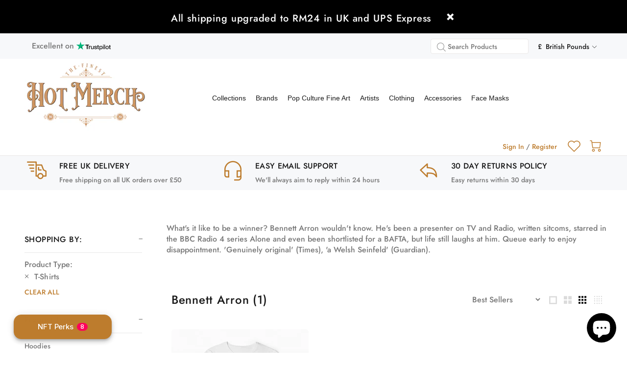

--- FILE ---
content_type: text/html; charset=utf-8
request_url: https://hotmerch.co.uk/collections/bennett-arron/t-shirts
body_size: 33346
content:
<!doctype html>
<!--[if IE 9]> <html class="ie9 no-js" lang="en"> <![endif]-->
<!--[if (gt IE 9)|!(IE)]><!--> <html class="no-js" lang="en"> <!--<![endif]-->
<head>
  
  <!-- Global site tag (gtag.js) - Google Ads: 624332953 -->
<script async src="https://www.googletagmanager.com/gtag/js?id=AW-624332953"></script>
<script>
  window.dataLayer = window.dataLayer || [];
  function gtag(){dataLayer.push(arguments);}
  gtag('js', new Date());

  gtag('config', 'AW-624332953');
</script>
  <!-- TrustBox script -->
<script type="text/javascript" src="//widget.trustpilot.com/bootstrap/v5/tp.widget.bootstrap.min.js" async></script>
<!-- End TrustBox script -->
  
  
<meta name="google-site-verification" content="ASmS8NNXmBzrmtk1e74XKWLvcRHujuNf52s_GuBJlT8" />
  <meta name="google-site-verification" content="I7EVH82roN8sZZukFISurs41qlW1yQutptWkNPwU3b0" />

  

  
  <!-- Basic page needs ================================================== -->
  <meta charset="utf-8">
  <!--[if IE]><meta http-equiv="X-UA-Compatible" content="IE=edge,chrome=1"><![endif]-->
  <meta name="viewport" content="width=device-width,initial-scale=1">
  <meta name="theme-color" content="#bd7c2d">
  <meta name="keywords" content="Shopify Template" />
  <meta name="author" content="p-themes">
  <link rel="canonical" href="https://hotmerch.co.uk/collections/bennett-arron/t-shirts"><!-- Title and description ================================================== --><title>Bennett Arron
&ndash; Tagged &quot;T-Shirts&quot;&ndash; HotMerchUK
</title><meta name="description" content="What&#39;s it like to be a winner? Bennett Arron wouldn&#39;t know. He&#39;s been a presenter on TV and Radio, written sitcoms, starred in the BBC Radio 4 series Alone and even been shortlisted for a BAFTA, but life still laughs at him. Queue early to enjoy disappointment. &#39;Genuinely original&#39; (Times), &#39;a Welsh Seinfeld&#39; (Guardian"><meta name="timezone" content="Europe/London"><!-- Social meta ================================================== --><!-- /snippets/social-meta-tags.liquid -->




<meta property="og:site_name" content="HotMerchUK">
<meta property="og:url" content="https://hotmerch.co.uk/collections/bennett-arron/t-shirts">
<meta property="og:title" content="Bennett Arron">
<meta property="og:type" content="product.group">
<meta property="og:description" content="What&#39;s it like to be a winner? Bennett Arron wouldn&#39;t know. He&#39;s been a presenter on TV and Radio, written sitcoms, starred in the BBC Radio 4 series Alone and even been shortlisted for a BAFTA, but life still laughs at him. Queue early to enjoy disappointment. &#39;Genuinely original&#39; (Times), &#39;a Welsh Seinfeld&#39; (Guardian">

<meta property="og:image" content="http://hotmerch.co.uk/cdn/shop/collections/Loser2023_T-Shirt-BigSticker-ARTWORK_c2784cbe-f80a-48cd-9493-35a6878d93c4_1200x1200.png?v=1690814043">
<meta property="og:image:secure_url" content="https://hotmerch.co.uk/cdn/shop/collections/Loser2023_T-Shirt-BigSticker-ARTWORK_c2784cbe-f80a-48cd-9493-35a6878d93c4_1200x1200.png?v=1690814043">


<meta name="twitter:card" content="summary_large_image">
<meta name="twitter:title" content="Bennett Arron">
<meta name="twitter:description" content="What&#39;s it like to be a winner? Bennett Arron wouldn&#39;t know. He&#39;s been a presenter on TV and Radio, written sitcoms, starred in the BBC Radio 4 series Alone and even been shortlisted for a BAFTA, but life still laughs at him. Queue early to enjoy disappointment. &#39;Genuinely original&#39; (Times), &#39;a Welsh Seinfeld&#39; (Guardian">
<!-- Helpers ================================================== -->

  <!-- CSS ================================================== -->
<link href="//hotmerch.co.uk/cdn/shop/t/5/assets/theme.css?v=41277109692804182521759863726" rel="stylesheet" type="text/css" media="all" />


<script src="//hotmerch.co.uk/cdn/shop/t/5/assets/jquery.min.js?v=146653844047132007351592934704" defer="defer"></script><style>
    .headertype3.headertype4 .tt-desktop-header .tt-cart .tt-dropdown-toggle .tt-badge-cart {-webkit-text-fill-color: #ffffff !important;}
  </style>

    <script src="https://cdn.jsdelivr.net/npm/js-cookie@2/src/js.cookie.min.js"></script>
  <script>
    
   if (window.location.href.indexOf("deborahs-shop") > -1) {
    Cookies.set("deborah", "deborah"); // Sample 1
      document.getElementsByTagName("html")[0].style.visibility = "hidden";
	}
    
   if (window.location.href.indexOf("#remove") > -1) {
    Cookies.remove("deborah"); // Sample 1
	}
    
    
    
    
    if (Cookies.get('deborah') == 'deborah') {
      document.getElementsByTagName("html")[0].style.visibility = "hidden";
      
      
  		window.addEventListener('DOMContentLoaded', function() {
           document.getElementsByTagName("html")[0].style.visibility = "hidden";
          
          $( "<div class='container' style='padding: 20px 15px; text-align: center;'><h6>This product is made to order and supplied by our trusted Partner.  By ordering, you agree that we can share your name and address with them.</h6></div>" ).insertBefore( "#shopify-section-product-template" );
			    
          $(".tt-logo img").attr("srcset", "https://deborahazzopardi.files.wordpress.com/2015/03/header-png.png").css({"width":"400px", "height":"42px"});          
         
          
          $(".tt-desctop-menu, .returns-guarantee, .tt-mobile-parent-menu, .mobile-top, .subnav, footer, #tidio-chat-iframe, .mespr, .upsell-cart, .trustpilot-widget, .headertype4 .headertype4_box1, .tt-top-panel").hide();          
          $(".headertype3 .header-icon-with-text.tt-wishlist a .tt-icon svg path").css("fill", "#d90404");    
          $(".tt-modal-addtocart .btn").css({"background-color": "#d90404", "color": "#ffffff"});  
          
          $("a[href='/pages/addtocart']").attr('href', 'https://hotmerch.co.uk/cart')
          $("a[href='/']").attr('href', 'https://hotmerch.co.uk/collections/deborahs-shop')
          
          $(".tt-image-box a").hover(function(e) { 
    		$(this).css("background-color",e.type === "mouseenter"?"#d90404":"#ffffff") 
			})
          
            $(".leftColumn a, h3,h4, .returns-guarantee span").hover(function(e) { 
    		$(this).css("color",e.type === "mouseenter"?"#d90404":"#777777") 
			})
            
            
        
             $(".shipping-form-offset button").hover(function(e) { 
    		$(this).css("-webkit-text-fill-color",e.type === "mouseenter"?"#ffffff":"#d90404"); 
               $(this).css("background",e.type === "mouseenter"?"#d90404":"#ffffff");
			})
            
             // gathers all style "keys" like height, width, color, etc
          var keys = Object.values(window.getComputedStyle($('html').get(0)));
          // removes any style keys which are not color related
          var filteredKeys = keys.filter(function (key){return key.indexOf('color') > -1});
          // parses the hex string of the color to be replaced into its R, G, and B parts and stores them in an array
          var colors = /^#?([a-f\d]{2})([a-f\d]{2})([a-f\d]{2})$/i.exec("#bd7c2d").splice(1,3); 
          // converts these hex strings to decimal and combines them into a "rgb(#, #, #)" formatted color string
          var rgb = 'rgb(' + colors.map(function (color){return parseInt(color, 16)}).join(', ') + ')';
          // go through each element in the page
          $("*").each(function (index, element) {
            // go through each color-related style "key"
            filteredKeys.forEach(function(key) {
              // if the element's value for this key matches the color to be replaced...
              if ($(element).css(key) == rgb) {
                // ...replace that color with the replacement color
                $(element).css(key, "#d90404");
              }
            });
          });
          
          
          
       
          window.setInterval(function(){
            
            $("#tidio-chat-iframe, .reccomended-products, .klaviyo-form, .tt-top-panel, .tt-modal-product").hide();
            $(".label-text-wrapper, .label-text-wrapper span, .tt-btn-addtocart").css("background-color", "#d90404");
            $(".label-text-wrapper span").css("border-color", "#d90404");             
			}, 50);
          
                   $('body').click(function(){
            $(".label-text-wrapper, .label-text-wrapper span").css("background-color", "#d90404");
            $(".label-text-wrapper span").css("border-color", "#d90404");
       
                         // gathers all style "keys" like height, width, color, etc
          var keys = Object.values(window.getComputedStyle($('.tt-product-listing').get(0)));
          // removes any style keys which are not color related
          var filteredKeys = keys.filter(function (key){return key.indexOf('color') > -1});
          // parses the hex string of the color to be replaced into its R, G, and B parts and stores them in an array
          var colors = /^#?([a-f\d]{2})([a-f\d]{2})([a-f\d]{2})$/i.exec("#bd7c2d").splice(1,3); 
          // converts these hex strings to decimal and combines them into a "rgb(#, #, #)" formatted color string
          var rgb = 'rgb(' + colors.map(function (color){return parseInt(color, 16)}).join(', ') + ')';
          // go through each element in the page
          $("*").each(function (index, element) {
            // go through each color-related style "key"
            filteredKeys.forEach(function(key) {
              // if the element's value for this key matches the color to be replaced...
              if ($(element).css(key) == rgb) {
                // ...replace that color with the replacement color
                $(element).css(key, "#d90404");
              }
            });
          });
            
            
			});
          
          
          
          
     		$(document).ready(function() {
              	    setTimeout(function() {
        			  document.getElementsByTagName("html")[0].style.visibility = "visible";
                      
                      
  			  }, 1000);              
			});


      });
      
      
    }    
    
  </script>
  
  
  
  <!-- Header hook for plugins ================================================== -->
  <!-- "snippets/buddha-megamenu-before.liquid" was not rendered, the associated app was uninstalled -->
  <!-- "snippets/buddha-megamenu.liquid" was not rendered, the associated app was uninstalled -->
  <script>window.performance && window.performance.mark && window.performance.mark('shopify.content_for_header.start');</script><meta name="google-site-verification" content="FCs4hEDiShb08GsR68U7FJS2jUs9t5thfLTK6LUuNWM">
<meta name="facebook-domain-verification" content="qe2ys7pt7z788tjxqcfokquocborcw">
<meta id="shopify-digital-wallet" name="shopify-digital-wallet" content="/37862539397/digital_wallets/dialog">
<meta name="shopify-checkout-api-token" content="3338975d105786f29c8db0f6cb18c087">
<meta id="in-context-paypal-metadata" data-shop-id="37862539397" data-venmo-supported="false" data-environment="production" data-locale="en_US" data-paypal-v4="true" data-currency="GBP">
<link rel="alternate" type="application/atom+xml" title="Feed" href="/collections/bennett-arron/t-shirts.atom" />
<link rel="alternate" type="application/json+oembed" href="https://hotmerch.co.uk/collections/bennett-arron/t-shirts.oembed">
<script async="async" src="/checkouts/internal/preloads.js?locale=en-GB"></script>
<link rel="preconnect" href="https://shop.app" crossorigin="anonymous">
<script async="async" src="https://shop.app/checkouts/internal/preloads.js?locale=en-GB&shop_id=37862539397" crossorigin="anonymous"></script>
<script id="apple-pay-shop-capabilities" type="application/json">{"shopId":37862539397,"countryCode":"GB","currencyCode":"GBP","merchantCapabilities":["supports3DS"],"merchantId":"gid:\/\/shopify\/Shop\/37862539397","merchantName":"HotMerchUK","requiredBillingContactFields":["postalAddress","email"],"requiredShippingContactFields":["postalAddress","email"],"shippingType":"shipping","supportedNetworks":["visa","maestro","masterCard","amex"],"total":{"type":"pending","label":"HotMerchUK","amount":"1.00"},"shopifyPaymentsEnabled":true,"supportsSubscriptions":true}</script>
<script id="shopify-features" type="application/json">{"accessToken":"3338975d105786f29c8db0f6cb18c087","betas":["rich-media-storefront-analytics"],"domain":"hotmerch.co.uk","predictiveSearch":true,"shopId":37862539397,"locale":"en"}</script>
<script>var Shopify = Shopify || {};
Shopify.shop = "hotmerchuk.myshopify.com";
Shopify.locale = "en";
Shopify.currency = {"active":"GBP","rate":"1.0"};
Shopify.country = "GB";
Shopify.theme = {"name":"Wokiee 23\/06\/2020 - With Mega Menu","id":97946173573,"schema_name":"Wokiee","schema_version":"1.8.1","theme_store_id":null,"role":"main"};
Shopify.theme.handle = "null";
Shopify.theme.style = {"id":null,"handle":null};
Shopify.cdnHost = "hotmerch.co.uk/cdn";
Shopify.routes = Shopify.routes || {};
Shopify.routes.root = "/";</script>
<script type="module">!function(o){(o.Shopify=o.Shopify||{}).modules=!0}(window);</script>
<script>!function(o){function n(){var o=[];function n(){o.push(Array.prototype.slice.apply(arguments))}return n.q=o,n}var t=o.Shopify=o.Shopify||{};t.loadFeatures=n(),t.autoloadFeatures=n()}(window);</script>
<script>
  window.ShopifyPay = window.ShopifyPay || {};
  window.ShopifyPay.apiHost = "shop.app\/pay";
  window.ShopifyPay.redirectState = null;
</script>
<script id="shop-js-analytics" type="application/json">{"pageType":"collection"}</script>
<script defer="defer" async type="module" src="//hotmerch.co.uk/cdn/shopifycloud/shop-js/modules/v2/client.init-shop-cart-sync_DtuiiIyl.en.esm.js"></script>
<script defer="defer" async type="module" src="//hotmerch.co.uk/cdn/shopifycloud/shop-js/modules/v2/chunk.common_CUHEfi5Q.esm.js"></script>
<script type="module">
  await import("//hotmerch.co.uk/cdn/shopifycloud/shop-js/modules/v2/client.init-shop-cart-sync_DtuiiIyl.en.esm.js");
await import("//hotmerch.co.uk/cdn/shopifycloud/shop-js/modules/v2/chunk.common_CUHEfi5Q.esm.js");

  window.Shopify.SignInWithShop?.initShopCartSync?.({"fedCMEnabled":true,"windoidEnabled":true});

</script>
<script>
  window.Shopify = window.Shopify || {};
  if (!window.Shopify.featureAssets) window.Shopify.featureAssets = {};
  window.Shopify.featureAssets['shop-js'] = {"shop-cart-sync":["modules/v2/client.shop-cart-sync_DFoTY42P.en.esm.js","modules/v2/chunk.common_CUHEfi5Q.esm.js"],"init-fed-cm":["modules/v2/client.init-fed-cm_D2UNy1i2.en.esm.js","modules/v2/chunk.common_CUHEfi5Q.esm.js"],"init-shop-email-lookup-coordinator":["modules/v2/client.init-shop-email-lookup-coordinator_BQEe2rDt.en.esm.js","modules/v2/chunk.common_CUHEfi5Q.esm.js"],"shop-cash-offers":["modules/v2/client.shop-cash-offers_3CTtReFF.en.esm.js","modules/v2/chunk.common_CUHEfi5Q.esm.js","modules/v2/chunk.modal_BewljZkx.esm.js"],"shop-button":["modules/v2/client.shop-button_C6oxCjDL.en.esm.js","modules/v2/chunk.common_CUHEfi5Q.esm.js"],"init-windoid":["modules/v2/client.init-windoid_5pix8xhK.en.esm.js","modules/v2/chunk.common_CUHEfi5Q.esm.js"],"avatar":["modules/v2/client.avatar_BTnouDA3.en.esm.js"],"init-shop-cart-sync":["modules/v2/client.init-shop-cart-sync_DtuiiIyl.en.esm.js","modules/v2/chunk.common_CUHEfi5Q.esm.js"],"shop-toast-manager":["modules/v2/client.shop-toast-manager_BYv_8cH1.en.esm.js","modules/v2/chunk.common_CUHEfi5Q.esm.js"],"pay-button":["modules/v2/client.pay-button_FnF9EIkY.en.esm.js","modules/v2/chunk.common_CUHEfi5Q.esm.js"],"shop-login-button":["modules/v2/client.shop-login-button_CH1KUpOf.en.esm.js","modules/v2/chunk.common_CUHEfi5Q.esm.js","modules/v2/chunk.modal_BewljZkx.esm.js"],"init-customer-accounts-sign-up":["modules/v2/client.init-customer-accounts-sign-up_aj7QGgYS.en.esm.js","modules/v2/client.shop-login-button_CH1KUpOf.en.esm.js","modules/v2/chunk.common_CUHEfi5Q.esm.js","modules/v2/chunk.modal_BewljZkx.esm.js"],"init-shop-for-new-customer-accounts":["modules/v2/client.init-shop-for-new-customer-accounts_NbnYRf_7.en.esm.js","modules/v2/client.shop-login-button_CH1KUpOf.en.esm.js","modules/v2/chunk.common_CUHEfi5Q.esm.js","modules/v2/chunk.modal_BewljZkx.esm.js"],"init-customer-accounts":["modules/v2/client.init-customer-accounts_ppedhqCH.en.esm.js","modules/v2/client.shop-login-button_CH1KUpOf.en.esm.js","modules/v2/chunk.common_CUHEfi5Q.esm.js","modules/v2/chunk.modal_BewljZkx.esm.js"],"shop-follow-button":["modules/v2/client.shop-follow-button_CMIBBa6u.en.esm.js","modules/v2/chunk.common_CUHEfi5Q.esm.js","modules/v2/chunk.modal_BewljZkx.esm.js"],"lead-capture":["modules/v2/client.lead-capture_But0hIyf.en.esm.js","modules/v2/chunk.common_CUHEfi5Q.esm.js","modules/v2/chunk.modal_BewljZkx.esm.js"],"checkout-modal":["modules/v2/client.checkout-modal_BBxc70dQ.en.esm.js","modules/v2/chunk.common_CUHEfi5Q.esm.js","modules/v2/chunk.modal_BewljZkx.esm.js"],"shop-login":["modules/v2/client.shop-login_hM3Q17Kl.en.esm.js","modules/v2/chunk.common_CUHEfi5Q.esm.js","modules/v2/chunk.modal_BewljZkx.esm.js"],"payment-terms":["modules/v2/client.payment-terms_CAtGlQYS.en.esm.js","modules/v2/chunk.common_CUHEfi5Q.esm.js","modules/v2/chunk.modal_BewljZkx.esm.js"]};
</script>
<script>(function() {
  var isLoaded = false;
  function asyncLoad() {
    if (isLoaded) return;
    isLoaded = true;
    var urls = ["https:\/\/ecommplugins-scripts.trustpilot.com\/v2.1\/js\/header.min.js?settings=eyJrZXkiOiJjOGlEZFgzdDBjNGQ3YzhtIn0=\u0026shop=hotmerchuk.myshopify.com","https:\/\/ecommplugins-trustboxsettings.trustpilot.com\/hotmerchuk.myshopify.com.js?settings=1598134152700\u0026shop=hotmerchuk.myshopify.com","https:\/\/static.klaviyo.com\/onsite\/js\/klaviyo.js?company_id=R84BHa\u0026shop=hotmerchuk.myshopify.com","https:\/\/cdn.productcustomizer.com\/storefront\/production-product-customizer-v2.js?shop=hotmerchuk.myshopify.com","https:\/\/client.labelfy.app\/js\/labelfy.js?shop=hotmerchuk.myshopify.com","https:\/\/static.klaviyo.com\/onsite\/js\/klaviyo.js?company_id=R84BHa\u0026shop=hotmerchuk.myshopify.com","https:\/\/portal.zakeke.com\/Scripts\/integration\/shopify\/product.js?shop=hotmerchuk.myshopify.com","https:\/\/whitelabel.custom-gateway.net\/shopify\/script.js?shop=hotmerchuk.myshopify.com","https:\/\/widgets.automizely.com\/loyalty\/v1\/main.js?connection_id=5c64aef4852a454f9c56061109bbb5fa\u0026mapped_org_id=2d16bbcfaa84926c3d09626ff0cc800c_v1\u0026shop=hotmerchuk.myshopify.com","https:\/\/s3.eu-west-1.amazonaws.com\/production-klarna-il-shopify-osm\/a6c5e37d3b587ca7438f15aa90b429b47085a035\/hotmerchuk.myshopify.com-1708627378475.js?shop=hotmerchuk.myshopify.com"];
    for (var i = 0; i < urls.length; i++) {
      var s = document.createElement('script');
      s.type = 'text/javascript';
      s.async = true;
      s.src = urls[i];
      var x = document.getElementsByTagName('script')[0];
      x.parentNode.insertBefore(s, x);
    }
  };
  if(window.attachEvent) {
    window.attachEvent('onload', asyncLoad);
  } else {
    window.addEventListener('load', asyncLoad, false);
  }
})();</script>
<script id="__st">var __st={"a":37862539397,"offset":0,"reqid":"4cd80a88-130a-48c0-8ca1-5a1698a5c3ce-1766495411","pageurl":"hotmerch.co.uk\/collections\/bennett-arron\/t-shirts","u":"1e9d37681b09","p":"collection","rtyp":"collection","rid":268754583685};</script>
<script>window.ShopifyPaypalV4VisibilityTracking = true;</script>
<script id="captcha-bootstrap">!function(){'use strict';const t='contact',e='account',n='new_comment',o=[[t,t],['blogs',n],['comments',n],[t,'customer']],c=[[e,'customer_login'],[e,'guest_login'],[e,'recover_customer_password'],[e,'create_customer']],r=t=>t.map((([t,e])=>`form[action*='/${t}']:not([data-nocaptcha='true']) input[name='form_type'][value='${e}']`)).join(','),a=t=>()=>t?[...document.querySelectorAll(t)].map((t=>t.form)):[];function s(){const t=[...o],e=r(t);return a(e)}const i='password',u='form_key',d=['recaptcha-v3-token','g-recaptcha-response','h-captcha-response',i],f=()=>{try{return window.sessionStorage}catch{return}},m='__shopify_v',_=t=>t.elements[u];function p(t,e,n=!1){try{const o=window.sessionStorage,c=JSON.parse(o.getItem(e)),{data:r}=function(t){const{data:e,action:n}=t;return t[m]||n?{data:e,action:n}:{data:t,action:n}}(c);for(const[e,n]of Object.entries(r))t.elements[e]&&(t.elements[e].value=n);n&&o.removeItem(e)}catch(o){console.error('form repopulation failed',{error:o})}}const l='form_type',E='cptcha';function T(t){t.dataset[E]=!0}const w=window,h=w.document,L='Shopify',v='ce_forms',y='captcha';let A=!1;((t,e)=>{const n=(g='f06e6c50-85a8-45c8-87d0-21a2b65856fe',I='https://cdn.shopify.com/shopifycloud/storefront-forms-hcaptcha/ce_storefront_forms_captcha_hcaptcha.v1.5.2.iife.js',D={infoText:'Protected by hCaptcha',privacyText:'Privacy',termsText:'Terms'},(t,e,n)=>{const o=w[L][v],c=o.bindForm;if(c)return c(t,g,e,D).then(n);var r;o.q.push([[t,g,e,D],n]),r=I,A||(h.body.append(Object.assign(h.createElement('script'),{id:'captcha-provider',async:!0,src:r})),A=!0)});var g,I,D;w[L]=w[L]||{},w[L][v]=w[L][v]||{},w[L][v].q=[],w[L][y]=w[L][y]||{},w[L][y].protect=function(t,e){n(t,void 0,e),T(t)},Object.freeze(w[L][y]),function(t,e,n,w,h,L){const[v,y,A,g]=function(t,e,n){const i=e?o:[],u=t?c:[],d=[...i,...u],f=r(d),m=r(i),_=r(d.filter((([t,e])=>n.includes(e))));return[a(f),a(m),a(_),s()]}(w,h,L),I=t=>{const e=t.target;return e instanceof HTMLFormElement?e:e&&e.form},D=t=>v().includes(t);t.addEventListener('submit',(t=>{const e=I(t);if(!e)return;const n=D(e)&&!e.dataset.hcaptchaBound&&!e.dataset.recaptchaBound,o=_(e),c=g().includes(e)&&(!o||!o.value);(n||c)&&t.preventDefault(),c&&!n&&(function(t){try{if(!f())return;!function(t){const e=f();if(!e)return;const n=_(t);if(!n)return;const o=n.value;o&&e.removeItem(o)}(t);const e=Array.from(Array(32),(()=>Math.random().toString(36)[2])).join('');!function(t,e){_(t)||t.append(Object.assign(document.createElement('input'),{type:'hidden',name:u})),t.elements[u].value=e}(t,e),function(t,e){const n=f();if(!n)return;const o=[...t.querySelectorAll(`input[type='${i}']`)].map((({name:t})=>t)),c=[...d,...o],r={};for(const[a,s]of new FormData(t).entries())c.includes(a)||(r[a]=s);n.setItem(e,JSON.stringify({[m]:1,action:t.action,data:r}))}(t,e)}catch(e){console.error('failed to persist form',e)}}(e),e.submit())}));const S=(t,e)=>{t&&!t.dataset[E]&&(n(t,e.some((e=>e===t))),T(t))};for(const o of['focusin','change'])t.addEventListener(o,(t=>{const e=I(t);D(e)&&S(e,y())}));const B=e.get('form_key'),M=e.get(l),P=B&&M;t.addEventListener('DOMContentLoaded',(()=>{const t=y();if(P)for(const e of t)e.elements[l].value===M&&p(e,B);[...new Set([...A(),...v().filter((t=>'true'===t.dataset.shopifyCaptcha))])].forEach((e=>S(e,t)))}))}(h,new URLSearchParams(w.location.search),n,t,e,['guest_login'])})(!0,!0)}();</script>
<script integrity="sha256-4kQ18oKyAcykRKYeNunJcIwy7WH5gtpwJnB7kiuLZ1E=" data-source-attribution="shopify.loadfeatures" defer="defer" src="//hotmerch.co.uk/cdn/shopifycloud/storefront/assets/storefront/load_feature-a0a9edcb.js" crossorigin="anonymous"></script>
<script crossorigin="anonymous" defer="defer" src="//hotmerch.co.uk/cdn/shopifycloud/storefront/assets/shopify_pay/storefront-65b4c6d7.js?v=20250812"></script>
<script data-source-attribution="shopify.dynamic_checkout.dynamic.init">var Shopify=Shopify||{};Shopify.PaymentButton=Shopify.PaymentButton||{isStorefrontPortableWallets:!0,init:function(){window.Shopify.PaymentButton.init=function(){};var t=document.createElement("script");t.src="https://hotmerch.co.uk/cdn/shopifycloud/portable-wallets/latest/portable-wallets.en.js",t.type="module",document.head.appendChild(t)}};
</script>
<script data-source-attribution="shopify.dynamic_checkout.buyer_consent">
  function portableWalletsHideBuyerConsent(e){var t=document.getElementById("shopify-buyer-consent"),n=document.getElementById("shopify-subscription-policy-button");t&&n&&(t.classList.add("hidden"),t.setAttribute("aria-hidden","true"),n.removeEventListener("click",e))}function portableWalletsShowBuyerConsent(e){var t=document.getElementById("shopify-buyer-consent"),n=document.getElementById("shopify-subscription-policy-button");t&&n&&(t.classList.remove("hidden"),t.removeAttribute("aria-hidden"),n.addEventListener("click",e))}window.Shopify?.PaymentButton&&(window.Shopify.PaymentButton.hideBuyerConsent=portableWalletsHideBuyerConsent,window.Shopify.PaymentButton.showBuyerConsent=portableWalletsShowBuyerConsent);
</script>
<script data-source-attribution="shopify.dynamic_checkout.cart.bootstrap">document.addEventListener("DOMContentLoaded",(function(){function t(){return document.querySelector("shopify-accelerated-checkout-cart, shopify-accelerated-checkout")}if(t())Shopify.PaymentButton.init();else{new MutationObserver((function(e,n){t()&&(Shopify.PaymentButton.init(),n.disconnect())})).observe(document.body,{childList:!0,subtree:!0})}}));
</script>
<link id="shopify-accelerated-checkout-styles" rel="stylesheet" media="screen" href="https://hotmerch.co.uk/cdn/shopifycloud/portable-wallets/latest/accelerated-checkout-backwards-compat.css" crossorigin="anonymous">
<style id="shopify-accelerated-checkout-cart">
        #shopify-buyer-consent {
  margin-top: 1em;
  display: inline-block;
  width: 100%;
}

#shopify-buyer-consent.hidden {
  display: none;
}

#shopify-subscription-policy-button {
  background: none;
  border: none;
  padding: 0;
  text-decoration: underline;
  font-size: inherit;
  cursor: pointer;
}

#shopify-subscription-policy-button::before {
  box-shadow: none;
}

      </style>
<script id="sections-script" data-sections="promo-fixed" defer="defer" src="//hotmerch.co.uk/cdn/shop/t/5/compiled_assets/scripts.js?6683"></script>
<script>window.performance && window.performance.mark && window.performance.mark('shopify.content_for_header.end');</script>
  <!-- /Header hook for plugins ================================================== --><style>
    .zakeke-product-button-container {
      width: 100%;
    }
  </style>
  
<!-- "snippets/hulkcode_common.liquid" was not rendered, the associated app was uninstalled -->
  <link href="//hotmerch.co.uk/cdn/shop/t/5/assets/shopstorm-apps.scss.css?v=166678985921660157431623452375" rel="stylesheet" type="text/css" media="all" />
  <script async src="https://cdn.productcustomizer.com/storefront/production-product-customizer-v2.js?shop=hotmerchuk.myshopify.com" type="text/javascript"></script>
<script>var scaaffCheck = false;</script>
<script src="//hotmerch.co.uk/cdn/shop/t/5/assets/sca_affiliate.js?v=120665470371738542571596058666" type="text/javascript"></script>

  

<link href="https://cdn.shopify.com/extensions/5dc1fd75-fc57-4cd2-a8e4-25ded20caa7e/shopthru-42/assets/index.css" rel="stylesheet" type="text/css" media="all">
<script src="https://cdn.shopify.com/extensions/7bc9bb47-adfa-4267-963e-cadee5096caf/inbox-1252/assets/inbox-chat-loader.js" type="text/javascript" defer="defer"></script>
<link href="https://monorail-edge.shopifysvc.com" rel="dns-prefetch">
<script>(function(){if ("sendBeacon" in navigator && "performance" in window) {try {var session_token_from_headers = performance.getEntriesByType('navigation')[0].serverTiming.find(x => x.name == '_s').description;} catch {var session_token_from_headers = undefined;}var session_cookie_matches = document.cookie.match(/_shopify_s=([^;]*)/);var session_token_from_cookie = session_cookie_matches && session_cookie_matches.length === 2 ? session_cookie_matches[1] : "";var session_token = session_token_from_headers || session_token_from_cookie || "";function handle_abandonment_event(e) {var entries = performance.getEntries().filter(function(entry) {return /monorail-edge.shopifysvc.com/.test(entry.name);});if (!window.abandonment_tracked && entries.length === 0) {window.abandonment_tracked = true;var currentMs = Date.now();var navigation_start = performance.timing.navigationStart;var payload = {shop_id: 37862539397,url: window.location.href,navigation_start,duration: currentMs - navigation_start,session_token,page_type: "collection"};window.navigator.sendBeacon("https://monorail-edge.shopifysvc.com/v1/produce", JSON.stringify({schema_id: "online_store_buyer_site_abandonment/1.1",payload: payload,metadata: {event_created_at_ms: currentMs,event_sent_at_ms: currentMs}}));}}window.addEventListener('pagehide', handle_abandonment_event);}}());</script>
<script id="web-pixels-manager-setup">(function e(e,d,r,n,o){if(void 0===o&&(o={}),!Boolean(null===(a=null===(i=window.Shopify)||void 0===i?void 0:i.analytics)||void 0===a?void 0:a.replayQueue)){var i,a;window.Shopify=window.Shopify||{};var t=window.Shopify;t.analytics=t.analytics||{};var s=t.analytics;s.replayQueue=[],s.publish=function(e,d,r){return s.replayQueue.push([e,d,r]),!0};try{self.performance.mark("wpm:start")}catch(e){}var l=function(){var e={modern:/Edge?\/(1{2}[4-9]|1[2-9]\d|[2-9]\d{2}|\d{4,})\.\d+(\.\d+|)|Firefox\/(1{2}[4-9]|1[2-9]\d|[2-9]\d{2}|\d{4,})\.\d+(\.\d+|)|Chrom(ium|e)\/(9{2}|\d{3,})\.\d+(\.\d+|)|(Maci|X1{2}).+ Version\/(15\.\d+|(1[6-9]|[2-9]\d|\d{3,})\.\d+)([,.]\d+|)( \(\w+\)|)( Mobile\/\w+|) Safari\/|Chrome.+OPR\/(9{2}|\d{3,})\.\d+\.\d+|(CPU[ +]OS|iPhone[ +]OS|CPU[ +]iPhone|CPU IPhone OS|CPU iPad OS)[ +]+(15[._]\d+|(1[6-9]|[2-9]\d|\d{3,})[._]\d+)([._]\d+|)|Android:?[ /-](13[3-9]|1[4-9]\d|[2-9]\d{2}|\d{4,})(\.\d+|)(\.\d+|)|Android.+Firefox\/(13[5-9]|1[4-9]\d|[2-9]\d{2}|\d{4,})\.\d+(\.\d+|)|Android.+Chrom(ium|e)\/(13[3-9]|1[4-9]\d|[2-9]\d{2}|\d{4,})\.\d+(\.\d+|)|SamsungBrowser\/([2-9]\d|\d{3,})\.\d+/,legacy:/Edge?\/(1[6-9]|[2-9]\d|\d{3,})\.\d+(\.\d+|)|Firefox\/(5[4-9]|[6-9]\d|\d{3,})\.\d+(\.\d+|)|Chrom(ium|e)\/(5[1-9]|[6-9]\d|\d{3,})\.\d+(\.\d+|)([\d.]+$|.*Safari\/(?![\d.]+ Edge\/[\d.]+$))|(Maci|X1{2}).+ Version\/(10\.\d+|(1[1-9]|[2-9]\d|\d{3,})\.\d+)([,.]\d+|)( \(\w+\)|)( Mobile\/\w+|) Safari\/|Chrome.+OPR\/(3[89]|[4-9]\d|\d{3,})\.\d+\.\d+|(CPU[ +]OS|iPhone[ +]OS|CPU[ +]iPhone|CPU IPhone OS|CPU iPad OS)[ +]+(10[._]\d+|(1[1-9]|[2-9]\d|\d{3,})[._]\d+)([._]\d+|)|Android:?[ /-](13[3-9]|1[4-9]\d|[2-9]\d{2}|\d{4,})(\.\d+|)(\.\d+|)|Mobile Safari.+OPR\/([89]\d|\d{3,})\.\d+\.\d+|Android.+Firefox\/(13[5-9]|1[4-9]\d|[2-9]\d{2}|\d{4,})\.\d+(\.\d+|)|Android.+Chrom(ium|e)\/(13[3-9]|1[4-9]\d|[2-9]\d{2}|\d{4,})\.\d+(\.\d+|)|Android.+(UC? ?Browser|UCWEB|U3)[ /]?(15\.([5-9]|\d{2,})|(1[6-9]|[2-9]\d|\d{3,})\.\d+)\.\d+|SamsungBrowser\/(5\.\d+|([6-9]|\d{2,})\.\d+)|Android.+MQ{2}Browser\/(14(\.(9|\d{2,})|)|(1[5-9]|[2-9]\d|\d{3,})(\.\d+|))(\.\d+|)|K[Aa][Ii]OS\/(3\.\d+|([4-9]|\d{2,})\.\d+)(\.\d+|)/},d=e.modern,r=e.legacy,n=navigator.userAgent;return n.match(d)?"modern":n.match(r)?"legacy":"unknown"}(),u="modern"===l?"modern":"legacy",c=(null!=n?n:{modern:"",legacy:""})[u],f=function(e){return[e.baseUrl,"/wpm","/b",e.hashVersion,"modern"===e.buildTarget?"m":"l",".js"].join("")}({baseUrl:d,hashVersion:r,buildTarget:u}),m=function(e){var d=e.version,r=e.bundleTarget,n=e.surface,o=e.pageUrl,i=e.monorailEndpoint;return{emit:function(e){var a=e.status,t=e.errorMsg,s=(new Date).getTime(),l=JSON.stringify({metadata:{event_sent_at_ms:s},events:[{schema_id:"web_pixels_manager_load/3.1",payload:{version:d,bundle_target:r,page_url:o,status:a,surface:n,error_msg:t},metadata:{event_created_at_ms:s}}]});if(!i)return console&&console.warn&&console.warn("[Web Pixels Manager] No Monorail endpoint provided, skipping logging."),!1;try{return self.navigator.sendBeacon.bind(self.navigator)(i,l)}catch(e){}var u=new XMLHttpRequest;try{return u.open("POST",i,!0),u.setRequestHeader("Content-Type","text/plain"),u.send(l),!0}catch(e){return console&&console.warn&&console.warn("[Web Pixels Manager] Got an unhandled error while logging to Monorail."),!1}}}}({version:r,bundleTarget:l,surface:e.surface,pageUrl:self.location.href,monorailEndpoint:e.monorailEndpoint});try{o.browserTarget=l,function(e){var d=e.src,r=e.async,n=void 0===r||r,o=e.onload,i=e.onerror,a=e.sri,t=e.scriptDataAttributes,s=void 0===t?{}:t,l=document.createElement("script"),u=document.querySelector("head"),c=document.querySelector("body");if(l.async=n,l.src=d,a&&(l.integrity=a,l.crossOrigin="anonymous"),s)for(var f in s)if(Object.prototype.hasOwnProperty.call(s,f))try{l.dataset[f]=s[f]}catch(e){}if(o&&l.addEventListener("load",o),i&&l.addEventListener("error",i),u)u.appendChild(l);else{if(!c)throw new Error("Did not find a head or body element to append the script");c.appendChild(l)}}({src:f,async:!0,onload:function(){if(!function(){var e,d;return Boolean(null===(d=null===(e=window.Shopify)||void 0===e?void 0:e.analytics)||void 0===d?void 0:d.initialized)}()){var d=window.webPixelsManager.init(e)||void 0;if(d){var r=window.Shopify.analytics;r.replayQueue.forEach((function(e){var r=e[0],n=e[1],o=e[2];d.publishCustomEvent(r,n,o)})),r.replayQueue=[],r.publish=d.publishCustomEvent,r.visitor=d.visitor,r.initialized=!0}}},onerror:function(){return m.emit({status:"failed",errorMsg:"".concat(f," has failed to load")})},sri:function(e){var d=/^sha384-[A-Za-z0-9+/=]+$/;return"string"==typeof e&&d.test(e)}(c)?c:"",scriptDataAttributes:o}),m.emit({status:"loading"})}catch(e){m.emit({status:"failed",errorMsg:(null==e?void 0:e.message)||"Unknown error"})}}})({shopId: 37862539397,storefrontBaseUrl: "https://hotmerch.co.uk",extensionsBaseUrl: "https://extensions.shopifycdn.com/cdn/shopifycloud/web-pixels-manager",monorailEndpoint: "https://monorail-edge.shopifysvc.com/unstable/produce_batch",surface: "storefront-renderer",enabledBetaFlags: ["2dca8a86"],webPixelsConfigList: [{"id":"1615659394","configuration":"{\"hashed_organization_id\":\"2d16bbcfaa84926c3d09626ff0cc800c_v1\",\"app_key\":\"hotmerchuk\",\"allow_collect_personal_data\":\"true\",\"connection_id\":\"5c64aef4852a454f9c56061109bbb5fa\"}","eventPayloadVersion":"v1","runtimeContext":"STRICT","scriptVersion":"8233cc3bf0000f3e23302205971396c1","type":"APP","apiClientId":5362669,"privacyPurposes":["ANALYTICS","MARKETING","SALE_OF_DATA"],"dataSharingAdjustments":{"protectedCustomerApprovalScopes":["read_customer_address","read_customer_email","read_customer_name","read_customer_personal_data","read_customer_phone"]}},{"id":"923599234","configuration":"{\"config\":\"{\\\"pixel_id\\\":\\\"AW-624332953\\\",\\\"target_country\\\":\\\"GB\\\",\\\"gtag_events\\\":[{\\\"type\\\":\\\"search\\\",\\\"action_label\\\":\\\"AW-624332953\\\/15FuCOO0p9oBEJmh2qkC\\\"},{\\\"type\\\":\\\"begin_checkout\\\",\\\"action_label\\\":\\\"AW-624332953\\\/M80xCOC0p9oBEJmh2qkC\\\"},{\\\"type\\\":\\\"view_item\\\",\\\"action_label\\\":[\\\"AW-624332953\\\/C7TVCNq0p9oBEJmh2qkC\\\",\\\"MC-T1F0GKH253\\\"]},{\\\"type\\\":\\\"purchase\\\",\\\"action_label\\\":[\\\"AW-624332953\\\/li1pCNe0p9oBEJmh2qkC\\\",\\\"MC-T1F0GKH253\\\"]},{\\\"type\\\":\\\"page_view\\\",\\\"action_label\\\":[\\\"AW-624332953\\\/Bn7xCNS0p9oBEJmh2qkC\\\",\\\"MC-T1F0GKH253\\\"]},{\\\"type\\\":\\\"add_payment_info\\\",\\\"action_label\\\":\\\"AW-624332953\\\/C-cRCOa0p9oBEJmh2qkC\\\"},{\\\"type\\\":\\\"add_to_cart\\\",\\\"action_label\\\":\\\"AW-624332953\\\/SV2XCN20p9oBEJmh2qkC\\\"}],\\\"enable_monitoring_mode\\\":false}\"}","eventPayloadVersion":"v1","runtimeContext":"OPEN","scriptVersion":"b2a88bafab3e21179ed38636efcd8a93","type":"APP","apiClientId":1780363,"privacyPurposes":[],"dataSharingAdjustments":{"protectedCustomerApprovalScopes":["read_customer_address","read_customer_email","read_customer_name","read_customer_personal_data","read_customer_phone"]}},{"id":"65994885","configuration":"{\"pixel_id\":\"622615388412494\",\"pixel_type\":\"facebook_pixel\",\"metaapp_system_user_token\":\"-\"}","eventPayloadVersion":"v1","runtimeContext":"OPEN","scriptVersion":"ca16bc87fe92b6042fbaa3acc2fbdaa6","type":"APP","apiClientId":2329312,"privacyPurposes":["ANALYTICS","MARKETING","SALE_OF_DATA"],"dataSharingAdjustments":{"protectedCustomerApprovalScopes":["read_customer_address","read_customer_email","read_customer_name","read_customer_personal_data","read_customer_phone"]}},{"id":"183370114","eventPayloadVersion":"v1","runtimeContext":"LAX","scriptVersion":"1","type":"CUSTOM","privacyPurposes":["ANALYTICS"],"name":"Google Analytics tag (migrated)"},{"id":"shopify-app-pixel","configuration":"{}","eventPayloadVersion":"v1","runtimeContext":"STRICT","scriptVersion":"0450","apiClientId":"shopify-pixel","type":"APP","privacyPurposes":["ANALYTICS","MARKETING"]},{"id":"shopify-custom-pixel","eventPayloadVersion":"v1","runtimeContext":"LAX","scriptVersion":"0450","apiClientId":"shopify-pixel","type":"CUSTOM","privacyPurposes":["ANALYTICS","MARKETING"]}],isMerchantRequest: false,initData: {"shop":{"name":"HotMerchUK","paymentSettings":{"currencyCode":"GBP"},"myshopifyDomain":"hotmerchuk.myshopify.com","countryCode":"GB","storefrontUrl":"https:\/\/hotmerch.co.uk"},"customer":null,"cart":null,"checkout":null,"productVariants":[],"purchasingCompany":null},},"https://hotmerch.co.uk/cdn","1e666a24w2e65f183p6464de52mb8aad81d",{"modern":"","legacy":""},{"shopId":"37862539397","storefrontBaseUrl":"https:\/\/hotmerch.co.uk","extensionBaseUrl":"https:\/\/extensions.shopifycdn.com\/cdn\/shopifycloud\/web-pixels-manager","surface":"storefront-renderer","enabledBetaFlags":"[\"2dca8a86\"]","isMerchantRequest":"false","hashVersion":"1e666a24w2e65f183p6464de52mb8aad81d","publish":"custom","events":"[[\"page_viewed\",{}],[\"collection_viewed\",{\"collection\":{\"id\":\"268754583685\",\"title\":\"Bennett Arron\",\"productVariants\":[{\"price\":{\"amount\":14.99,\"currencyCode\":\"GBP\"},\"product\":{\"title\":\"Bennett Arron : LOSER tee\",\"vendor\":\"Hot Merch\",\"id\":\"6837396209797\",\"untranslatedTitle\":\"Bennett Arron : LOSER tee\",\"url\":\"\/products\/loser-by-bennett-arron-tee\",\"type\":\"T-Shirts\"},\"id\":\"40248991252613\",\"image\":{\"src\":\"\/\/hotmerch.co.uk\/cdn\/shop\/products\/BennettArron-Loser-Tshirt.jpg?v=1690814032\"},\"sku\":null,\"title\":\"Small \/ White\",\"untranslatedTitle\":\"Small \/ White\"}]}}]]"});</script><script>
  window.ShopifyAnalytics = window.ShopifyAnalytics || {};
  window.ShopifyAnalytics.meta = window.ShopifyAnalytics.meta || {};
  window.ShopifyAnalytics.meta.currency = 'GBP';
  var meta = {"products":[{"id":6837396209797,"gid":"gid:\/\/shopify\/Product\/6837396209797","vendor":"Hot Merch","type":"T-Shirts","handle":"loser-by-bennett-arron-tee","variants":[{"id":40248991252613,"price":1499,"name":"Bennett Arron : LOSER tee - Small \/ White","public_title":"Small \/ White","sku":null},{"id":40248991318149,"price":1499,"name":"Bennett Arron : LOSER tee - Medium \/ White","public_title":"Medium \/ White","sku":null},{"id":40248991383685,"price":1499,"name":"Bennett Arron : LOSER tee - Large \/ White","public_title":"Large \/ White","sku":null},{"id":40248991449221,"price":1499,"name":"Bennett Arron : LOSER tee - X-Large \/ White","public_title":"X-Large \/ White","sku":null},{"id":40248991514757,"price":1499,"name":"Bennett Arron : LOSER tee - XX-Large \/ White","public_title":"XX-Large \/ White","sku":null},{"id":40248991580293,"price":1499,"name":"Bennett Arron : LOSER tee - XXXL \/ White","public_title":"XXXL \/ White","sku":null}],"remote":false}],"page":{"pageType":"collection","resourceType":"collection","resourceId":268754583685,"requestId":"4cd80a88-130a-48c0-8ca1-5a1698a5c3ce-1766495411"}};
  for (var attr in meta) {
    window.ShopifyAnalytics.meta[attr] = meta[attr];
  }
</script>
<script class="analytics">
  (function () {
    var customDocumentWrite = function(content) {
      var jquery = null;

      if (window.jQuery) {
        jquery = window.jQuery;
      } else if (window.Checkout && window.Checkout.$) {
        jquery = window.Checkout.$;
      }

      if (jquery) {
        jquery('body').append(content);
      }
    };

    var hasLoggedConversion = function(token) {
      if (token) {
        return document.cookie.indexOf('loggedConversion=' + token) !== -1;
      }
      return false;
    }

    var setCookieIfConversion = function(token) {
      if (token) {
        var twoMonthsFromNow = new Date(Date.now());
        twoMonthsFromNow.setMonth(twoMonthsFromNow.getMonth() + 2);

        document.cookie = 'loggedConversion=' + token + '; expires=' + twoMonthsFromNow;
      }
    }

    var trekkie = window.ShopifyAnalytics.lib = window.trekkie = window.trekkie || [];
    if (trekkie.integrations) {
      return;
    }
    trekkie.methods = [
      'identify',
      'page',
      'ready',
      'track',
      'trackForm',
      'trackLink'
    ];
    trekkie.factory = function(method) {
      return function() {
        var args = Array.prototype.slice.call(arguments);
        args.unshift(method);
        trekkie.push(args);
        return trekkie;
      };
    };
    for (var i = 0; i < trekkie.methods.length; i++) {
      var key = trekkie.methods[i];
      trekkie[key] = trekkie.factory(key);
    }
    trekkie.load = function(config) {
      trekkie.config = config || {};
      trekkie.config.initialDocumentCookie = document.cookie;
      var first = document.getElementsByTagName('script')[0];
      var script = document.createElement('script');
      script.type = 'text/javascript';
      script.onerror = function(e) {
        var scriptFallback = document.createElement('script');
        scriptFallback.type = 'text/javascript';
        scriptFallback.onerror = function(error) {
                var Monorail = {
      produce: function produce(monorailDomain, schemaId, payload) {
        var currentMs = new Date().getTime();
        var event = {
          schema_id: schemaId,
          payload: payload,
          metadata: {
            event_created_at_ms: currentMs,
            event_sent_at_ms: currentMs
          }
        };
        return Monorail.sendRequest("https://" + monorailDomain + "/v1/produce", JSON.stringify(event));
      },
      sendRequest: function sendRequest(endpointUrl, payload) {
        // Try the sendBeacon API
        if (window && window.navigator && typeof window.navigator.sendBeacon === 'function' && typeof window.Blob === 'function' && !Monorail.isIos12()) {
          var blobData = new window.Blob([payload], {
            type: 'text/plain'
          });

          if (window.navigator.sendBeacon(endpointUrl, blobData)) {
            return true;
          } // sendBeacon was not successful

        } // XHR beacon

        var xhr = new XMLHttpRequest();

        try {
          xhr.open('POST', endpointUrl);
          xhr.setRequestHeader('Content-Type', 'text/plain');
          xhr.send(payload);
        } catch (e) {
          console.log(e);
        }

        return false;
      },
      isIos12: function isIos12() {
        return window.navigator.userAgent.lastIndexOf('iPhone; CPU iPhone OS 12_') !== -1 || window.navigator.userAgent.lastIndexOf('iPad; CPU OS 12_') !== -1;
      }
    };
    Monorail.produce('monorail-edge.shopifysvc.com',
      'trekkie_storefront_load_errors/1.1',
      {shop_id: 37862539397,
      theme_id: 97946173573,
      app_name: "storefront",
      context_url: window.location.href,
      source_url: "//hotmerch.co.uk/cdn/s/trekkie.storefront.8f32c7f0b513e73f3235c26245676203e1209161.min.js"});

        };
        scriptFallback.async = true;
        scriptFallback.src = '//hotmerch.co.uk/cdn/s/trekkie.storefront.8f32c7f0b513e73f3235c26245676203e1209161.min.js';
        first.parentNode.insertBefore(scriptFallback, first);
      };
      script.async = true;
      script.src = '//hotmerch.co.uk/cdn/s/trekkie.storefront.8f32c7f0b513e73f3235c26245676203e1209161.min.js';
      first.parentNode.insertBefore(script, first);
    };
    trekkie.load(
      {"Trekkie":{"appName":"storefront","development":false,"defaultAttributes":{"shopId":37862539397,"isMerchantRequest":null,"themeId":97946173573,"themeCityHash":"8011775170426160541","contentLanguage":"en","currency":"GBP","eventMetadataId":"fc1b02e6-9f46-47ae-966f-45ec9da9ef73"},"isServerSideCookieWritingEnabled":true,"monorailRegion":"shop_domain","enabledBetaFlags":["65f19447"]},"Session Attribution":{},"S2S":{"facebookCapiEnabled":true,"source":"trekkie-storefront-renderer","apiClientId":580111}}
    );

    var loaded = false;
    trekkie.ready(function() {
      if (loaded) return;
      loaded = true;

      window.ShopifyAnalytics.lib = window.trekkie;

      var originalDocumentWrite = document.write;
      document.write = customDocumentWrite;
      try { window.ShopifyAnalytics.merchantGoogleAnalytics.call(this); } catch(error) {};
      document.write = originalDocumentWrite;

      window.ShopifyAnalytics.lib.page(null,{"pageType":"collection","resourceType":"collection","resourceId":268754583685,"requestId":"4cd80a88-130a-48c0-8ca1-5a1698a5c3ce-1766495411","shopifyEmitted":true});

      var match = window.location.pathname.match(/checkouts\/(.+)\/(thank_you|post_purchase)/)
      var token = match? match[1]: undefined;
      if (!hasLoggedConversion(token)) {
        setCookieIfConversion(token);
        window.ShopifyAnalytics.lib.track("Viewed Product Category",{"currency":"GBP","category":"Collection: bennett-arron","collectionName":"bennett-arron","collectionId":268754583685,"nonInteraction":true},undefined,undefined,{"shopifyEmitted":true});
      }
    });


        var eventsListenerScript = document.createElement('script');
        eventsListenerScript.async = true;
        eventsListenerScript.src = "//hotmerch.co.uk/cdn/shopifycloud/storefront/assets/shop_events_listener-3da45d37.js";
        document.getElementsByTagName('head')[0].appendChild(eventsListenerScript);

})();</script>
  <script>
  if (!window.ga || (window.ga && typeof window.ga !== 'function')) {
    window.ga = function ga() {
      (window.ga.q = window.ga.q || []).push(arguments);
      if (window.Shopify && window.Shopify.analytics && typeof window.Shopify.analytics.publish === 'function') {
        window.Shopify.analytics.publish("ga_stub_called", {}, {sendTo: "google_osp_migration"});
      }
      console.error("Shopify's Google Analytics stub called with:", Array.from(arguments), "\nSee https://help.shopify.com/manual/promoting-marketing/pixels/pixel-migration#google for more information.");
    };
    if (window.Shopify && window.Shopify.analytics && typeof window.Shopify.analytics.publish === 'function') {
      window.Shopify.analytics.publish("ga_stub_initialized", {}, {sendTo: "google_osp_migration"});
    }
  }
</script>
<script
  defer
  src="https://hotmerch.co.uk/cdn/shopifycloud/perf-kit/shopify-perf-kit-2.1.2.min.js"
  data-application="storefront-renderer"
  data-shop-id="37862539397"
  data-render-region="gcp-us-east1"
  data-page-type="collection"
  data-theme-instance-id="97946173573"
  data-theme-name="Wokiee"
  data-theme-version="1.8.1"
  data-monorail-region="shop_domain"
  data-resource-timing-sampling-rate="10"
  data-shs="true"
  data-shs-beacon="true"
  data-shs-export-with-fetch="true"
  data-shs-logs-sample-rate="1"
  data-shs-beacon-endpoint="https://hotmerch.co.uk/api/collect"
></script>
</head>
<body class="pagecollection" >
  <!-- "snippets/buddha-megamenu-wireframe.liquid" was not rendered, the associated app was uninstalled -->
<div id="shopify-section-show-helper" class="shopify-section"></div><div id="shopify-section-header-template-4" class="shopify-section"><style>
  .mmpanels .label-wrapper {display: none !important;}
  .menu-banner-mobile {
    display: block;
    background-color: #d49d6e;
    color: #fff;
    padding: 20px;
    margin: 10px;
    text-align: center;
	}
  
  .panel-menu  {z-index: 9999;}
  .panel-menu .select-menu a {
    align-items: center;
    border-radius: 0% 40px 40px 0%;
    height: 70px;
    background-color: #f9f9f9;
    margin: 0px 5px 15px 10px;
    font-size: 18px;
    color: #a8a8a8;
}
  .select-menu div {    
    width: 70px;
    border-radius: 50%;
    background-size: cover !important;
    background-repeat: no-repeat !important;
    height: 70px;
    display: inline-block;
    position: absolute;
    right: 0;
}
  
  .select-menu .Brands {
    background: url(https://cdn.shopify.com/s/files/1/0378/6253/9397/files/Azzopardi.png?v=1600370681);
  }
  
   .select-menu .Collections {
    background: url(https://cdn.shopify.com/s/files/1/0378/6253/9397/files/Hulk-Tshirt2-White.jpg?v=1591279529);
  }
  
  .select-menu .Clothing {
    background: url(https://cdn.shopify.com/s/files/1/0378/6253/9397/files/realmccoy-hoodie-black_560x_57ce5e35-c446-4b1e-8c3c-26197b945cc8.jpg?v=1599654252);
  }
    .select-menu .Accessories {
    background: url(https://cdn.shopify.com/s/files/1/0378/6253/9397/files/CosmosBottle.png?v=1600422343);
  background-color: #FF9800;
    }
  
     .select-menu div.Face.Masks {
    background: url(https://cdn.shopify.com/s/files/1/0378/6253/9397/files/OMG-Mask-on-model.jpg?v=1591550902);
  }
  
  
  /* Brands */
  div.Deborah.Azzopardi {
  background: url('https://cdn.shopify.com/s/files/1/0378/6253/9397/files/Azzopardi.png?v=1600370681');
  }
  
    div.Marshall.Julius{
  background: url('https://cdn.shopify.com/s/files/1/0378/6253/9397/files/Marshall_Julius.png?v=1600414776');
  }
  
    div.The.Cannacity{
  background: url('https://cdn.shopify.com/s/files/1/0378/6253/9397/files/Cannacity.png?v=1600414767');
  }

    div.Star.Wars{
  background: url('https://cdn.shopify.com/s/files/1/0378/6253/9397/files/star-wars-icon.png?v=1676486170');
  }

  div.Bored.Ape.Yacht.Club{
  background: url('https://cdn.shopify.com/s/files/1/0378/6253/9397/files/Client_BAYC_Bored_James_Bored_3031-_Cryptop0p.png?v=1677527378');
  }

   div.Scarlett.Couture{
  background: url('https://cdn.shopify.com/s/files/1/0378/6253/9397/files/Scarlett-icon.png');
  }

 div.ShakeTastic{
  background: url('https://cdn.shopify.com/s/files/1/0378/6253/9397/files/Sm-mini-shaketasticlogo.png?v=1692863928');
  }
  
  div.Bennett.Arron{
  background: url(' https://cdn.shopify.com/s/files/1/0378/6253/9397/files/Loser-mini.png?v=1690801744');
  } 

 div.Royal.Air.Force.Benevolent.Fund{
  background: url(' https://cdn.shopify.com/s/files/1/0378/6253/9397/files/Rafbg.png?v=1718994036');
  } 
  
  div.Tom.Everhart{
  background: url('https://cdn.shopify.com/s/files/1/0378/6253/9397/files/everhart-icon.png?v=1676485518');
  }

    div.Marvel{
  background: url('https://cdn.shopify.com/s/files/1/0378/6253/9397/files/marvel-icon.png?v=1676485519');
  }

  div.Des.Taylor{
  background: url('https://cdn.shopify.com/s/files/1/0378/6253/9397/files/despop-icon.png?v=1676486562');
  }

  div.JEM {
    background: url(https://cdn.shopify.com/s/files/1/0378/6253/9397/files/JEM.png?v=1600414766);
    background-size: contain !important;
    background-position: left;
}
  
  
div.Tropical.Island {
    background: url(https://cdn.shopify.com/s/files/1/0378/6253/9397/files/Tropical_Island.png?v=1600414776);
    background-position: bottom;
}
  
  
  
    div.Spirit.of.the.Pharaoh {
  background: url('https://cdn.shopify.com/s/files/1/0378/6253/9397/files/Spirit_Of_The_Pharaoh.png?v=1600414775');
      background-color: #fff;
      background-position-y: 10px;
  }
  
  
  
  div.STARRSHIP {
    background: url(https://cdn.shopify.com/s/files/1/0378/6253/9397/files/STARRSHIP.png?v=1600414766);
    background-size: contain !important;
    background-color: #fff;
}
  
  
  
  div.The.Real.McCoy {
    background: url(https://cdn.shopify.com/s/files/1/0378/6253/9397/files/REAL_McCoy.png?v=1600414770);
    background-size: contain !important;
    background-color: black;
}
  
  
  
  
    div.La.Borinqueña {
  background: url('https://cdn.shopify.com/s/files/1/0378/6253/9397/files/La_Borinquena.png?v=1600414777');
  }
  
  
div.Black.Cultural {
    background: url(https://cdn.shopify.com/s/files/1/0378/6253/9397/files/BCA.png?v=1600414763);
    background-size: contain !important;
    background-position-y: -10px;
    background-color: #fff;
}
  /* Brands End */
  
  /* Collections */
  
  div.Social.Distancing {
    background: url(https://cdn.shopify.com/s/files/1/0378/6253/9397/files/Social-Distance.png?v=1600422366);
    background-position: center;
}

    div.Fine.Art{
  background: url('https://cdn.shopify.com/s/files/1/0378/6253/9397/files/Untitled-2.png?v=1676491159');
  }
  
  div.Heroes {
  background: url(https://cdn.shopify.com/s/files/1/0378/6253/9397/files/Batman-Tshirt2-White.jpg?v=1591279528);
  }
 
   div.Halloween {
  background: url(https://cdn.shopify.com/s/files/1/0378/6253/9397/files/Halloween.png?v=1600425237);
  }
  
   div.Christmas {
  background: url(https://cdn.shopify.com/s/files/1/0378/6253/9397/files/Christmas.png?v=1600425237);
  }
  
  div.Books {background:url('https://cdn.shopify.com/s/files/1/0378/6253/9397/products/SpiritofthePharaohFront_Book_280x.jpg?v=1595598804')}
div.Animals  {background:url('https://cdn.shopify.com/s/files/1/0378/6253/9397/products/White_Cat_Face_Mask_280x.jpg?v=1591262986')}
div.Heroes {background:url('https://cdn.shopify.com/s/files/1/0378/6253/9397/products/Captain-America-Tshirt2-White_280x.jpg?v=1593482629')}
div.BLM{background:url('https://cdn.shopify.com/s/files/1/0378/6253/9397/products/BlackLivesMatterMask_280x.jpg?v=1591748680')}
div.Cartoon {background:url('https://cdn.shopify.com/s/files/1/0378/6253/9397/products/Tweety-Tshirt2-White_280x.jpg?v=1593482931')}

div.Covid {background:url('https://cdn.shopify.com/s/files/1/0378/6253/9397/products/SequelCovid20_280x.jpg?v=1592270104')}
div.Dad {background:url('https://cdn.shopify.com/s/files/1/0378/6253/9397/products/Male_Face_Beard_Mask_280x.jpg?v=1591262972')}
div.Food {background:url('https://cdn.shopify.com/s/files/1/0378/6253/9397/products/Cupcake-blue-Tshirt_280x.jpg?v=1591749991')}
div.Funny {background:url('https://cdn.shopify.com/s/files/1/0378/6253/9397/products/Daffy-mask_280x.jpg?v=1594985776')}
div.Happy {background:url('https://cdn.shopify.com/s/files/1/0378/6253/9397/products/Smile_Face_Mask_280x.jpg?v=1591262996')}

div.Mum {background:url('https://cdn.shopify.com/s/files/1/0378/6253/9397/products/Lip_Bite_Face_Mask_280x.jpg?v=1591262982')}

div.Puns  {background:url('https://cdn.shopify.com/s/files/1/0378/6253/9397/products/DonutGiveUp_280x.jpg?v=1591278219')}
div.Rainbow  {background:url('https://cdn.shopify.com/s/files/1/0378/6253/9397/products/Unicorn-Puke_280x.jpg?v=1597337998')}
div.Retro  {background:url('https://cdn.shopify.com/s/files/1/0378/6253/9397/products/Ex-Germ_Inate-Dalek_280x.jpg?v=1594996575')}
div.Unicorn  {background:url('https://cdn.shopify.com/s/files/1/0378/6253/9397/products/KittyCorn_280x.jpg?v=1589113616')}
  /* End Collections */
  
  /* Clothing */
  
  div.T-Shirts {
  background: url('https://cdn.shopify.com/s/files/1/0378/6253/9397/files/T-Shirts.png?v=1600422710');
  background-position: center;
  border-radius: 0px !important;
  }
  
   div.Hoodies {
  background: url('https://cdn.shopify.com/s/files/1/0378/6253/9397/files/Hoodies.png?v=1600422709');
  background-position: center;
  border-radius: 0px !important;
  }
  
   div.Zipped.Hoodies {
  background: url('https://cdn.shopify.com/s/files/1/0378/6253/9397/files/Zipped.png?v=1600422715') !important;
  background-position: center;
      border-radius: 50% !important;
    background-size: contain !important;
  }
  
  div.Sweatshirts {
  background: url('https://cdn.shopify.com/s/files/1/0378/6253/9397/files/Sunshine.png?v=1600423363');
  }
  
  
  /* End Clothing */
  
  /* Accessorioes */
  
   div.Sanitisers {
  background: url('https://cdn.shopify.com/s/files/1/0378/6253/9397/files/Sanitisers.png?v=1600423492');
     background-position: center;
  border-radius: 0px !important;
     background-size: contain !important;
  }
  
    div.Lip.Balm {
  background: url('https://cdn.shopify.com/s/files/1/0378/6253/9397/files/Lip_Balms.png?v=1600423495');
     background-position: center;
  border-radius: 0px !important;
     background-size: contain !important;
  }
  
     div.Bags {
  background: url('https://cdn.shopify.com/s/files/1/0378/6253/9397/files/Bag.png?v=1600423494');
     background-position: center;
  border-radius: 0px !important;
     background-size: contain !important;
  }
  
     div.USB.Sticks {
  background: url('https://cdn.shopify.com/s/files/1/0378/6253/9397/files/USB_Sticks.png?v=1600423482');
     background-position: center;
  border-radius: 0px !important;
     background-size: contain !important;
  }
  
       div.Baubles {
  background: url('https://cdn.shopify.com/s/files/1/0378/6253/9397/files/Baubles_and_Ornaments.png?v=1600423493');
     background-position: center;
  border-radius: 0px !important;
     background-size: contain !important;
  }
  
        div.Phone.Grips {
  background: url('https://cdn.shopify.com/s/files/1/0378/6253/9397/files/Phone_Grip.png?v=1600423492');
     background-position: center;
  border-radius: 0px !important;
     background-size: contain !important;
  }
  
  
  div.Mugs {
  background: url('https://cdn.shopify.com/s/files/1/0378/6253/9397/files/Mug.png?v=1600423492');
    background-position: center;
  border-radius: 0px !important;
    background-size: contain !important;
  }
  
   div.Cushions {
  background: url('https://cdn.shopify.com/s/files/1/0378/6253/9397/files/Layer_11.png?v=1600423493');
     background-position: center;
  border-radius: 0px !important;
     background-size: contain !important;
  }
   div.Bag.Tags {
  background: url('https://cdn.shopify.com/s/files/1/0378/6253/9397/files/Bag_Tags.png?v=1600423481');
     background-position: center;
  border-radius: 0px !important;
     background-size: contain !important;
  }
  
   div.Bottles {
  background: url('https://cdn.shopify.com/s/files/1/0378/6253/9397/files/Bottle2.png?v=1600423481');
     background-position: center;
  border-radius: 0px !important;
     background-size: contain !important;
  }
  
   div.Phone.Cases {
  background: url('https://cdn.shopify.com/s/files/1/0378/6253/9397/files/CHANGE_CASE_DESIGN.png?v=1600423490');
     background-position: center;
  border-radius: 0px !important;
     background-size: contain !important;
  }
  
  /* End Accessories */
  
  div.Hot.Merch {
    background: url(https://cdn.shopify.com/s/files/1/0378/6253/9397/files/Hot_Merch_Mask_Collection.png?v=1600425813);
}
    div.Create.Your.Own {
    background: url(https://cdn.shopify.com/s/files/1/0378/6253/9397/files/Layer_10.png?v=1600425872);
}
  .select-menu p {width: 80%; margin: 0px;}
  

  .panel-menu .mm-original-link, .panel-menu #mm0.mmpanel .mm-next-level:after {display: none;}
</style>

<nav class="panel-menu mobile-main-menu">
  <ul><li class="select-menu">
       <a href="#"><div class="Collections"></div>
         <p>Collections</p></a><ul><li class="select-menu">
          <a href="/collections/art"><div class="Fine Art"></div>
            <p>Fine Art</p></a></li><li class="select-menu">
          <a href="/collections/graphic-novels-and-books"><div class="Books"></div>
            <p>Books</p></a></li><li class="select-menu">
          <a href="/collections/halloween"><div class="Halloween"></div>
            <p>Halloween</p></a></li><li class="select-menu">
          <a href="/collections/social-distancing"><div class="Social Distancing"></div>
            <p>Social Distancing</p></a></li><li class="select-menu">
          <a href="/collections/blm"><div class="BLM"></div>
            <p>BLM</p></a></li><li class="select-menu">
          <a href="/collections/animals"><div class="Animals"></div>
            <p>Animals</p></a></li><li class="select-menu">
          <a href="/collections/food"><div class="Food"></div>
            <p>Food</p></a></li><li class="select-menu">
          <a href="/collections/heroes"><div class="Heroes"></div>
            <p>Heroes</p></a></li><li class="select-menu">
          <a href="/collections/cartoon"><div class="Cartoon"></div>
            <p>Cartoon</p></a></li><li class="select-menu">
          <a href="/collections/dad"><div class="Dad"></div>
            <p>Dad</p></a></li><li class="select-menu">
          <a href="/collections/mum"><div class="Mum"></div>
            <p>Mum</p></a></li><li class="select-menu">
          <a href="/collections/rainbow"><div class="Rainbow"></div>
            <p>Rainbow</p></a></li><li class="select-menu">
          <a href="/collections/funny"><div class="Funny"></div>
            <p>Funny</p></a></li><li class="select-menu">
          <a href="/collections/happy"><div class="Happy"></div>
            <p>Happy</p></a></li><li class="select-menu">
          <a href="/collections/puns"><div class="Puns"></div>
            <p>Puns</p></a></li><li class="select-menu">
          <a href="/collections/retro"><div class="Retro"></div>
            <p>Retro</p></a></li><li class="select-menu">
          <a href="/collections/unicorn"><div class="Unicorn"></div>
            <p>Unicorn</p></a></li></ul></li><li class="select-menu">
       <a href="#"><div class="Brands"></div>
         <p>Brands</p></a><ul><li class="select-menu">
          <a href="/collections/deborah-azzopardi"><div class="Deborah Azzopardi"></div>
            <p>Deborah Azzopardi</p></a></li><li class="select-menu">
          <a href="/collections/marshall-julius"><div class="Marshall Julius"></div>
            <p>Marshall Julius</p></a></li><li class="select-menu">
          <a href="/collections/jem"><div class="JEM"></div>
            <p>JEM</p></a></li><li class="select-menu">
          <a href="/collections/tropical-island"><div class="Tropical Island"></div>
            <p>Tropical Island</p></a></li><li class="select-menu">
          <a href="/collections/spirit-off-the-pharaoh"><div class="Spirit of the Pharaoh"></div>
            <p>Spirit of the Pharaoh</p></a></li><li class="select-menu">
          <a href="/collections/starrship"><div class="STARRSHIP"></div>
            <p>STARRSHIP</p></a></li><li class="select-menu">
          <a href="/collections/the-real-mccoy"><div class="The Real McCoy"></div>
            <p>The Real McCoy</p></a></li><li class="select-menu">
          <a href="/collections/la-borinquena-x-crashone"><div class="La Borinqueña"></div>
            <p>La Borinqueña</p></a></li><li class="select-menu">
          <a href="/collections/the-cannacity"><div class="The Cannacity"></div>
            <p>The Cannacity</p></a></li><li class="select-menu">
          <a href="/collections/black-cultural-archives"><div class="Black Cultural Archives"></div>
            <p>Black Cultural Archives</p></a></li><li class="select-menu">
          <a href="/collections/tom-everhart"><div class="Tom Everhart"></div>
            <p>Tom Everhart</p></a></li><li class="select-menu">
          <a href="/collections/marvel"><div class="Marvel"></div>
            <p>Marvel</p></a></li><li class="select-menu">
          <a href="/collections/star-wars"><div class="Star Wars"></div>
            <p>Star Wars</p></a></li><li class="select-menu">
          <a href="/collections/bored-ape-yacht-club"><div class="Bored Ape Yacht Club"></div>
            <p>Bored Ape Yacht Club</p></a></li><li class="select-menu">
          <a href="/collections/scarlett-couture"><div class="Scarlett Couture"></div>
            <p>Scarlett Couture</p></a></li><li class="select-menu">
          <a href="/collections/bennett-arron"><div class="Bennett Arron"></div>
            <p>Bennett Arron</p></a></li><li class="select-menu">
          <a href="/collections/shaketastic"><div class="ShakeTastic"></div>
            <p>ShakeTastic</p></a></li><li class="select-menu">
          <a href="/collections/royal-air-force-benevolent-fund"><div class="Royal Air Force Benevolent Fund"></div>
            <p>Royal Air Force Benevolent Fund</p></a></li></ul></li><li class="select-menu">
       <a href="/collections/art"><div class="Pop Culture Fine Art"></div>
         <p>Pop Culture Fine Art</p></a></li><li class="select-menu">
       <a href="#"><div class="Artists"></div>
         <p>Artists</p></a><ul><li class="select-menu">
          <a href="/collections/deborah-azzopardi"><div class="Deborah Azzopardi"></div>
            <p>Deborah Azzopardi</p></a></li><li class="select-menu">
          <a href="/collections/tom-everhart"><div class="Tom Everhart"></div>
            <p>Tom Everhart</p></a></li><li class="select-menu">
          <a href="/collections/des-taylor"><div class="Des Taylor"></div>
            <p>Des Taylor</p></a></li></ul></li><li class="select-menu">
       <a href="/collections/clothing"><div class="Clothing"></div>
         <p>Clothing</p></a><ul><li class="select-menu">
          <a href="/collections/t-shirts"><div class="T-Shirts"></div>
            <p>T-Shirts</p></a></li><li class="select-menu">
          <a href="/collections/hoodies"><div class="Hoodies"></div>
            <p>Hoodies</p></a></li><li class="select-menu">
          <a href="/collections/zipped-hoodies"><div class="Zipped Hoodies"></div>
            <p>Zipped Hoodies</p></a></li><li class="select-menu">
          <a href="/collections/sweatshirts"><div class="Sweatshirts & Tops"></div>
            <p>Sweatshirts & Tops</p></a></li></ul></li><li class="select-menu">
       <a href="/collections/accessories"><div class="Accessories"></div>
         <p>Accessories</p></a><ul><li class="select-menu">
          <a href="/collections/hand-sanitisers"><div class="Hand Sanitisers"></div>
            <p>Hand Sanitisers</p></a></li><li class="select-menu">
          <a href="/collections/lip-balm"><div class="Lip Balm"></div>
            <p>Lip Balm</p></a></li><li class="select-menu">
          <a href="/collections/insulated-water-bottles"><div class="Bottles"></div>
            <p>Bottles</p></a></li><li class="select-menu">
          <a href="/collections/mugs"><div class="Mugs"></div>
            <p>Mugs</p></a></li><li class="select-menu">
          <a href="/collections/bags"><div class="Bags"></div>
            <p>Bags</p></a></li><li class="select-menu">
          <a href="/collections/bag-and-luggage-tags"><div class="Bag Tags"></div>
            <p>Bag Tags</p></a></li><li class="select-menu">
          <a href="/collections/phone-cases"><div class="Phone Cases"></div>
            <p>Phone Cases</p></a></li><li class="select-menu">
          <a href="/collections/cushion"><div class="Cushions"></div>
            <p>Cushions</p></a></li><li class="select-menu">
          <a href="/collections/usb-sticks"><div class="USB Sticks"></div>
            <p>USB Sticks</p></a></li><li class="select-menu">
          <a href="/collections/phone-grips"><div class="Phone Grips"></div>
            <p>Phone Grips</p></a></li><li class="select-menu">
          <a href="/collections/baubles-ornaments"><div class="Baubles & Ornaments"></div>
            <p>Baubles & Ornaments</p></a></li></ul></li><li class="select-menu">
       <a href="/collections/face-masks"><div class="Face Masks"></div>
         <p>Face Masks</p></a><ul><li class="select-menu">
          <a href="https://hotmerch.co.uk/collections/new-additions/products/custom-face-mask-make-your-own?_pos=1&_sid=046015247&_ss=r"><div class="Create Your Own"></div>
            <p>Create Your Own</p></a></li><li class="select-menu">
          <a href="/collections/face-masks"><div class="Hot Merch Collection"></div>
            <p>Hot Merch Collection</p></a></li></ul></li><div class="menu-banner-mobile"><a style="color: #fff" href="https://hotmerch.co.uk/collections/new-additions/products/custom-face-mask-make-your-own">Make Your Own Mask!</a></div>
  </ul>
</nav><header class="desctop-menu-large headertype3 headertype4"><!-- tt-top-panel -->
<div class="tt-top-panel hidepanel">
  <div class="container">
    <div class="tt-row" style="padding-top:24px;min-height:40px;">
      <div class="tt-description" style="font-size:20px;line-height:27px;font-weight:400;">
        All shipping upgraded to RM24 in UK and UPS Express
      </div>
      
      <button class="tt-btn-close" style="top:-2px;"></button>
      
    </div>
  </div>
</div><!-- tt-mobile-header -->
  
  <div class="tt-mobile-header" style="position:relative"><!-- currency -->
        <div class="tt-mobile-parent-multi tt-parent-box mobilecurrency"></div>
        <!-- /currency --><!-- TrustBox widget - Micro Review Count -->
<a target="_blank" href="https://uk.trustpilot.com/review/hotmerch.co.uk">
    <div class="mobile-top" style="display: flex; justify-content: center; align-items: center;padding: 5px;"> Excellent on <img style="margin-left: 5px;width:70px" src="https://cdn.shopify.com/s/files/1/0378/6253/9397/files/trustpilottransparentlogo.png?v=1598992505"></div></a>

<!-- End TrustBox widget --><div class="container-fluid tt-top-line">
      <div class="tt-header-row">
        <div class="tt-mobile-parent-menu">
          <div class="tt-menu-toggle mainmenumob-js">
            <svg version="1.1" id="Layer_1" xmlns="http://www.w3.org/2000/svg" xmlns:xlink="http://www.w3.org/1999/xlink" x="0px" y="0px"
     viewBox="0 0 22 22" style="enable-background:new 0 0 22 22;" xml:space="preserve">
  <g>
    <path d="M1.8,6.1C1.6,6,1.6,5.8,1.6,5.7c0-0.2,0.1-0.3,0.2-0.4C1.9,5.1,2,5,2.2,5h17.5c0.2,0,0.3,0.1,0.4,0.2
             c0.1,0.1,0.2,0.3,0.2,0.4c0,0.2-0.1,0.3-0.2,0.4c-0.1,0.1-0.3,0.2-0.4,0.2H2.2C2,6.3,1.9,6.2,1.8,6.1z M1.8,11.7
             c-0.1-0.1-0.2-0.3-0.2-0.4c0-0.2,0.1-0.3,0.2-0.4c0.1-0.1,0.3-0.2,0.4-0.2h17.5c0.2,0,0.3,0.1,0.4,0.2c0.1,0.1,0.2,0.3,0.2,0.4
             c0,0.2-0.1,0.3-0.2,0.4c-0.1,0.1-0.3,0.2-0.4,0.2H2.2C2,11.9,1.9,11.8,1.8,11.7z M1.8,17.3c-0.1-0.1-0.2-0.3-0.2-0.4
             c0-0.2,0.1-0.3,0.2-0.4c0.1-0.1,0.3-0.2,0.4-0.2h17.5c0.2,0,0.3,0.1,0.4,0.2c0.1,0.1,0.2,0.3,0.2,0.4c0,0.2-0.1,0.3-0.2,0.4
             c-0.1,0.1-0.3,0.2-0.4,0.2H2.2C2,17.5,1.9,17.5,1.8,17.3z"/>
  </g>
</svg>
          </div>
        </div><!-- search -->
        
        <div class="tt-mobile-parent-search tt-parent-box">
          <!-- tt-search -->
        
          <div class="tt-search tt-dropdown-obj">
            <button class="tt-dropdown-toggle"
                    data-tooltip="Search"
                    data-tposition="bottom"
                    >
              <i class="icon-f-85"></i>
            </button>
            <div class="tt-dropdown-menu">
              <div class="container">
                <form action="/search" method="get" role="search">
                  <div class="tt-col">
                    <input type="hidden" name="type" value="product" />
                    <input class="tt-search-input"
                           type="search"
                           name="q"
                           placeholder="Search Products"
                           aria-label="Search Products">
                    <button type="submit" class="tt-btn-search"></button>
                  </div>
                  <div class="tt-col">
                    <button class="tt-btn-close icon-f-84"></button>
                  </div>
                  <div class="tt-info-text">What are you Looking for?</div>
                </form>
              </div>
            </div>
          </div>
          <!-- /tt-search -->
        </div>
        <!-- /search -->
        
        <a class="tt-logo tt-logo-alignment" href="/"><img src="//hotmerch.co.uk/cdn/shop/files/IMG-20200612-WA0006_100x.jpg?v=1613794527"
                             srcset="//hotmerch.co.uk/cdn/shop/files/IMG-20200612-WA0006_100x.jpg?v=1613794527 1x, //hotmerch.co.uk/cdn/shop/files/IMG-20200612-WA0006_200x.jpg?v=1613794527 2x"
                             alt=""
                             class="tt-retina"></a><!-- cart -->
        <div class="tt-mobile-parent-cart tt-parent-box"></div>
        <!-- /cart --><!-- account -->
        <div class="tt-mobile-parent-account tt-parent-box"></div>
        <!-- /account --></div>
    </div>
    <div class="container-fluid tt-top-line hidemobile">
      <div class="row">
        <div class="tt-logo-container">
          
        </div>
      </div>
    </div>
  </div>
  <!-- tt-desktop-header -->
  <div class="tt-desktop-header">
    <div class="tt-wrapper-light"><!-- tt-account -->
<div class="tt-desctop-parent-account tt-parent-box">
  <div class="tt-account tt-dropdown-obj">
    <button class="tt-dropdown-toggle"
            data-tooltip="My Account"
            data-tposition="bottom"
            ><i class="icon-f-94"></i></button>
    <div class="tt-dropdown-menu">
      <div class="tt-mobile-add">
        <button class="tt-close">Close</button>
      </div>
      <div class="tt-dropdown-inner">
        <ul><li><a href="/account/login"><i class="icon-f-77"></i>Sign In</a></li><li><a href="/account/register"><i class="icon-f-94"></i>Register</a></li><li><a href="/checkout"><i class="icon-f-68"></i>Checkout</a></li><li><a href="/pages/wishlist"><svg width="31" height="28" viewbox="0 0 16 15" fill="none" xmlns="http://www.w3.org/2000/svg">
  <path d="M8.15625 1.34375C8.13542 1.375 8.10938 1.40625 8.07812 1.4375C8.05729 1.45833 8.03125 1.48438 8 1.51562C7.96875 1.48438 7.9375 1.45833 7.90625 1.4375C7.88542 1.40625 7.86458 1.375 7.84375 1.34375C7.39583 0.895833 6.88542 0.5625 6.3125 0.34375C5.75 0.114583 5.17188 0 4.57812 0C3.99479 0 3.42188 0.114583 2.85938 0.34375C2.29688 0.5625 1.79167 0.895833 1.34375 1.34375C0.90625 1.78125 0.572917 2.28125 0.34375 2.84375C0.114583 3.39583 0 3.97917 0 4.59375C0 5.20833 0.114583 5.79688 0.34375 6.35938C0.572917 6.91146 0.90625 7.40625 1.34375 7.84375L7.64062 14.1406C7.69271 14.1823 7.75 14.2135 7.8125 14.2344C7.875 14.2656 7.9375 14.2812 8 14.2812C8.0625 14.2812 8.125 14.2656 8.1875 14.2344C8.25 14.2135 8.30729 14.1823 8.35938 14.1406L14.6562 7.84375C15.0938 7.40625 15.4271 6.91146 15.6562 6.35938C15.8854 5.79688 16 5.20833 16 4.59375C16 3.97917 15.8854 3.39583 15.6562 2.84375C15.4271 2.28125 15.0938 1.78125 14.6562 1.34375C14.2083 0.895833 13.7031 0.5625 13.1406 0.34375C12.5781 0.114583 12 0 11.4062 0C10.8229 0 10.2448 0.114583 9.67188 0.34375C9.10938 0.5625 8.60417 0.895833 8.15625 1.34375ZM13.9531 7.125L8 13.0781L2.04688 7.125C1.71354 6.79167 1.45312 6.40625 1.26562 5.96875C1.08854 5.53125 1 5.07292 1 4.59375C1 4.11458 1.08854 3.65625 1.26562 3.21875C1.45312 2.78125 1.71354 2.39062 2.04688 2.04688C2.40104 1.70312 2.79688 1.44271 3.23438 1.26562C3.68229 1.08854 4.13542 1 4.59375 1C5.05208 1 5.5 1.08854 5.9375 1.26562C6.38542 1.44271 6.78125 1.70312 7.125 2.04688C7.20833 2.13021 7.28646 2.21875 7.35938 2.3125C7.44271 2.40625 7.51562 2.50521 7.57812 2.60938C7.67188 2.74479 7.8125 2.8125 8 2.8125C8.1875 2.8125 8.32812 2.74479 8.42188 2.60938C8.48438 2.50521 8.55208 2.40625 8.625 2.3125C8.70833 2.21875 8.79167 2.13021 8.875 2.04688C9.21875 1.70312 9.60938 1.44271 10.0469 1.26562C10.4948 1.08854 10.9479 1 11.4062 1C11.8646 1 12.3125 1.08854 12.75 1.26562C13.1979 1.44271 13.599 1.70312 13.9531 2.04688C14.2865 2.39062 14.5417 2.78125 14.7188 3.21875C14.9062 3.65625 15 4.11458 15 4.59375C15 5.07292 14.9062 5.53125 14.7188 5.96875C14.5417 6.40625 14.2865 6.79167 13.9531 7.125Z" fill="black"></path>
</svg>Wishlist</a></li>
          
        </ul>
      </div>
    </div>
  </div>
</div>
<!-- /tt-account -->
<!-- tt-langue and tt-currency -->
      <div class="tt-desctop-parent-multi tt-parent-box">
        <div class="tt-multi-obj tt-dropdown-obj">
          <button class="tt-dropdown-toggle"
                  data-tooltip="Settings"
                  data-tposition="bottom"
                  ><i class="icon-f-79"></i></button>
          <div class="tt-dropdown-menu">
            <div class="tt-mobile-add">
              <button class="tt-close">Close</button>
            </div>
            <div class="tt-dropdown-inner"><ul class="currency"><li data-currency="USD"><a href="#">$&nbsp;&nbsp;US Dollars</a></li><li data-currency="EUR"><a href="#">€&nbsp;&nbsp;Euro</a></li><li data-currency="GBP" class="active"><a href="#">&pound;&nbsp;&nbsp;British Pounds</a></li></ul></div>
          </div>
        </div>
      </div><div class="headertype4_box1 headertype4_bottomline">
        <div class="container tt-zindex5">
          <div  style="padding: 10px" class="tt-header-holder">

            <div class="tt-desctop-parent-menu tt-parent-box">
              <div class="tt-desctop-menu">
                
                      <!-- TrustBox widget - Micro Review Count -->
<a target="_blank" href="https://uk.trustpilot.com/review/hotmerch.co.uk">
    <div style="display: flex;
    justify-content: center;
                align-items: center;padding: 5px;"> Excellent on <img style="margin-left: 5px;width:70px" src="https://cdn.shopify.com/s/files/1/0378/6253/9397/files/trustpilottransparentlogo.png?v=1598992505"></div></a>

<!-- End TrustBox widget -->
              </div>
            </div>

            <div class="tt-col-obj obj-move-right header-inline-options-box">

              <div class="tt-parent-box tt-desctop-parent-headtype1">
                <div class="tt-search-opened-headtype1 headerformplaceholderstyles">
                  <form action="/search" method="get" role="search">
                    <button type="submit" class="tt-btn-search">
                      <i class="icon-f-85"></i>
                    </button>
                    <input class="tt-search-input"
                           type="search"
                           name="q"
                           placeholder="Search Products">
                    <input type="hidden" name="type" value="product" />
                  </form>
                </div>
              </div><div class="single-currency-box">
                <div class="tt-dropdown-obj">
                  <button class="tt-dropdown-toggle" data-tooltip="Currency" data-tposition="bottom">


                    <span class="tt-text">&pound;&nbsp;&nbsp;British Pounds</span>
                    
<span class="tt-arrow icon-e-13"></span>
                  </button>
                  <div class="tt-dropdown-menu" style="display: none;">
                    <div class="tt-dropdown-inner"><ul class="currency"><li data-currency="USD"><a href="#">$&nbsp;&nbsp;US Dollars</a></li><li data-currency="EUR"><a href="#">€&nbsp;&nbsp;Euro</a></li><li data-currency="GBP" class="active"><a href="#">&pound;&nbsp;&nbsp;British Pounds</a></li></ul></div>
                  </div>
                </div>
              </div></div>

          </div>
        </div>
      </div>
    
      <div class="headertype4_box2 headertype4_bottomline">
        <div class="container">
          <div class="tt-header-holder">

            <div class="tt-obj-logo" itemscope itemtype="http://schema.org/Organization"><a href="/" class="tt-logo" itemprop="url"><img src="//hotmerch.co.uk/cdn/shop/files/Hot_Merch_Logo-Final_250x.jpg?v=1613794281"
                   srcset="//hotmerch.co.uk/cdn/shop/files/Hot_Merch_Logo-Final_250x.jpg?v=1613794281 1x, //hotmerch.co.uk/cdn/shop/files/Hot_Merch_Logo-Final_500x.jpg?v=1613794281 2x"
                   alt=""
                   class="tt-retina" itemprop="logo" style="top:-3px"/></a></div>
<div class="tt-desctop-parent-menu tt-parent-box" style="margin-left: 100px">
              <div class="tt-desctop-menu"><nav>
  <ul><li class="dropdown megamenu" >
      <a href="#"><span>Collections</span></a><style>
  .first-tt-promo {
  margin-right: 19%;
  }
  
  .tt-desctop-menu .tt-megamenu-submenu > li {
    position: relative;
    display: flex;
    grid-template-columns: auto auto;
    justify-content: left;
    align-items: center;
    padding-top: 10px;
}
  
  .tt-desctop-menu .tt-megamenu-submenu > li > a {padding-bottom: 0px !important;}
  .tt-desctop-menu .tt-megamenu-submenu li a:not(:only-child) span:after {display: none !important;}
  
  .tt-promo-02 {
    display: inline-block;
    width: 40%;
}
  
  .dropdown-menu .tt-collapse .tt-collapse-title:after, .dropdown-menu .open.tt-collapse > .tt-collapse-title:after {display: none;}
  
  .dropdown-menu .row {align-items: center;}

.tt-desctop-menu .tt-col-list [class^="col"] {
    margin-top: 10px;
  	align-items: center;
    justify-content: left;
    display: flex;
}
  
  .title-sub-menu {
  display: none; padding-bottom: 20px !important;
  
  }
  
    .sub-menu-images {
    display: inline-block;
    width: 40px;
    height: 40px;
    border-radius: 50%;
    background-size: cover !important;
    margin-right: 10px;
    background-repeat: no-repeat !important;
}

  .sub-menu-images.large {width: 50px; height: 50px;}
  .dropdown-menu .tt-offset-7 {
    margin-top: 7px;
    align-items: center;
    display: flex;
}
  
  
      .sub-menu-images-boxed {
       display: inline-block;
    width: 200px;
    height: 150px;
    border-radius: 0px !important;
    background-size: cover !important;
    margin-right: 10px;
    background-repeat: no-repeat !important;
}
  
    .title-sub-menu-boxed {
          line-height: 24px;
    font-weight: 500;
    letter-spacing: 0.03em;
    padding-bottom: 8px;
    font-weight: 500;
    font-family: 'Futura', sans-serif;
      width: 200px !important;
    height: 150px !important;
    font-size: 25px !important;
    display: flex !important;
    justify-content: center !important;
    color: white !important;
    background-color: #00000036;
    align-items: center;
      text-align: center;
  }
  
  .grid-half {  
    display: grid;
    grid-template-columns: auto auto;
	}
  
  .dropdown-menu ul.tt-options-swatch li.active a:not(.options-color) {
    background: #f7f8fa !important;;
    color: #000 !important;
}
  .dropdown-menu .tt-options-swatch.options-middle li.active .options-color:before {
    border-width: 2px !important;
}
  
  .dropdown-menu ul.tt-options-swatch li .options-color:after {
    border: 2px solid #ebebeb !important;
}
  
  
  div.Zipped.Hoodies.sub-menu-images-boxed {border-radius: 0px !important;}
  
</style>

<div class="dropdown-menu">
  <h1 class="title-sub-menu">Collections</h1>
  
  <div class="row">  
    <div class="col-sm-12">
      
      
      
      <div class="row tt-col-list"><div class="col-sm-3">
         
          <div class="Fine Art sub-menu-images large"></div>
          <a href="/collections/art" style="" class="tt-title-submenu">
            Fine Art
</a></div><div class="col-sm-3">
         
          <div class="Books sub-menu-images large"></div>
          <a href="/collections/graphic-novels-and-books" style="" class="tt-title-submenu">
            Books
</a></div><div class="col-sm-3">
         
          <div class="Halloween sub-menu-images large"></div>
          <a href="/collections/halloween" style="" class="tt-title-submenu">
            Halloween
</a></div><div class="col-sm-3">
         
          <div class="Social Distancing sub-menu-images large"></div>
          <a href="/collections/social-distancing" style="" class="tt-title-submenu">
            Social Distancing
</a></div><div class="col-sm-3">
         
          <div class="BLM sub-menu-images large"></div>
          <a href="/collections/blm" style="" class="tt-title-submenu">
            BLM
</a></div><div class="col-sm-3">
         
          <div class="Animals sub-menu-images large"></div>
          <a href="/collections/animals" style="" class="tt-title-submenu">
            Animals
</a></div><div class="col-sm-3">
         
          <div class="Food sub-menu-images large"></div>
          <a href="/collections/food" style="" class="tt-title-submenu">
            Food
</a></div><div class="col-sm-3">
         
          <div class="Heroes sub-menu-images large"></div>
          <a href="/collections/heroes" style="" class="tt-title-submenu">
            Heroes
</a></div><div class="col-sm-3">
         
          <div class="Cartoon sub-menu-images large"></div>
          <a href="/collections/cartoon" style="" class="tt-title-submenu">
            Cartoon
</a></div><div class="col-sm-3">
         
          <div class="Dad sub-menu-images large"></div>
          <a href="/collections/dad" style="" class="tt-title-submenu">
            Dad
</a></div><div class="col-sm-3">
         
          <div class="Mum sub-menu-images large"></div>
          <a href="/collections/mum" style="" class="tt-title-submenu">
            Mum
</a></div><div class="col-sm-3">
         
          <div class="Rainbow sub-menu-images large"></div>
          <a href="/collections/rainbow" style="" class="tt-title-submenu">
            Rainbow
</a></div><div class="col-sm-3">
         
          <div class="Funny sub-menu-images large"></div>
          <a href="/collections/funny" style="" class="tt-title-submenu">
            Funny
</a></div><div class="col-sm-3">
         
          <div class="Happy sub-menu-images large"></div>
          <a href="/collections/happy" style="" class="tt-title-submenu">
            Happy
</a></div><div class="col-sm-3">
         
          <div class="Puns sub-menu-images large"></div>
          <a href="/collections/puns" style="" class="tt-title-submenu">
            Puns
</a></div><div class="col-sm-3">
         
          <div class="Retro sub-menu-images large"></div>
          <a href="/collections/retro" style="" class="tt-title-submenu">
            Retro
</a></div><div class="col-sm-3">
         
          <div class="Unicorn sub-menu-images large"></div>
          <a href="/collections/unicorn" style="" class="tt-title-submenu">
            Unicorn
</a></div></div>
      
      
       
      
    </div></div><div class="row"><div class="col-sm-12"><a href="https://hotmerch.co.uk/collections/accessories"><div style="display: block; width: 100%; background-color: #bd7c2d; color: #fff; padding: 20px; text-align: center; font-size: 25px;">
or create your own style!
</div></a></div></div></div></li><li class="dropdown megamenu" >
      <a href="#"><span>Brands</span></a><style>
  .first-tt-promo {
  margin-right: 19%;
  }
  
  .tt-desctop-menu .tt-megamenu-submenu > li {
    position: relative;
    display: flex;
    grid-template-columns: auto auto;
    justify-content: left;
    align-items: center;
    padding-top: 10px;
}
  
  .tt-desctop-menu .tt-megamenu-submenu > li > a {padding-bottom: 0px !important;}
  .tt-desctop-menu .tt-megamenu-submenu li a:not(:only-child) span:after {display: none !important;}
  
  .tt-promo-02 {
    display: inline-block;
    width: 40%;
}
  
  .dropdown-menu .tt-collapse .tt-collapse-title:after, .dropdown-menu .open.tt-collapse > .tt-collapse-title:after {display: none;}
  
  .dropdown-menu .row {align-items: center;}

.tt-desctop-menu .tt-col-list [class^="col"] {
    margin-top: 10px;
  	align-items: center;
    justify-content: left;
    display: flex;
}
  
  .title-sub-menu {
  display: none; padding-bottom: 20px !important;
  
  }
  
    .sub-menu-images {
    display: inline-block;
    width: 40px;
    height: 40px;
    border-radius: 50%;
    background-size: cover !important;
    margin-right: 10px;
    background-repeat: no-repeat !important;
}

  .sub-menu-images.large {width: 50px; height: 50px;}
  .dropdown-menu .tt-offset-7 {
    margin-top: 7px;
    align-items: center;
    display: flex;
}
  
  
      .sub-menu-images-boxed {
       display: inline-block;
    width: 200px;
    height: 150px;
    border-radius: 0px !important;
    background-size: cover !important;
    margin-right: 10px;
    background-repeat: no-repeat !important;
}
  
    .title-sub-menu-boxed {
          line-height: 24px;
    font-weight: 500;
    letter-spacing: 0.03em;
    padding-bottom: 8px;
    font-weight: 500;
    font-family: 'Futura', sans-serif;
      width: 200px !important;
    height: 150px !important;
    font-size: 25px !important;
    display: flex !important;
    justify-content: center !important;
    color: white !important;
    background-color: #00000036;
    align-items: center;
      text-align: center;
  }
  
  .grid-half {  
    display: grid;
    grid-template-columns: auto auto;
	}
  
  .dropdown-menu ul.tt-options-swatch li.active a:not(.options-color) {
    background: #f7f8fa !important;;
    color: #000 !important;
}
  .dropdown-menu .tt-options-swatch.options-middle li.active .options-color:before {
    border-width: 2px !important;
}
  
  .dropdown-menu ul.tt-options-swatch li .options-color:after {
    border: 2px solid #ebebeb !important;
}
  
  
  div.Zipped.Hoodies.sub-menu-images-boxed {border-radius: 0px !important;}
  
</style>

<div class="dropdown-menu">
  <h1 class="title-sub-menu">Brands</h1>
  
  <div class="row">  
    <div class="col-sm-6">
      
       <div class="row tt-col-list"><div class="col-sm-6">
         
          <div class="Deborah Azzopardi sub-menu-images"></div>
          <a href="/collections/deborah-azzopardi" class="tt-title-submenu">
            Deborah Azzopardi
</a></div><div class="col-sm-6">
         
          <div class="Marshall Julius sub-menu-images"></div>
          <a href="/collections/marshall-julius" class="tt-title-submenu">
            Marshall Julius
</a></div><div class="col-sm-6">
         
          <div class="JEM sub-menu-images"></div>
          <a href="/collections/jem" class="tt-title-submenu">
            JEM
</a></div><div class="col-sm-6">
         
          <div class="Tropical Island sub-menu-images"></div>
          <a href="/collections/tropical-island" class="tt-title-submenu">
            Tropical Island
</a></div><div class="col-sm-6">
         
          <div class="Spirit of the Pharaoh sub-menu-images"></div>
          <a href="/collections/spirit-off-the-pharaoh" class="tt-title-submenu">
            Spirit of the Pharaoh
</a></div><div class="col-sm-6">
         
          <div class="STARRSHIP sub-menu-images"></div>
          <a href="/collections/starrship" class="tt-title-submenu">
            STARRSHIP
</a></div><div class="col-sm-6">
         
          <div class="The Real McCoy sub-menu-images"></div>
          <a href="/collections/the-real-mccoy" class="tt-title-submenu">
            The Real McCoy
</a></div><div class="col-sm-6">
         
          <div class="La Borinqueña sub-menu-images"></div>
          <a href="/collections/la-borinquena-x-crashone" class="tt-title-submenu">
            La Borinqueña
</a></div><div class="col-sm-6">
         
          <div class="The Cannacity sub-menu-images"></div>
          <a href="/collections/the-cannacity" class="tt-title-submenu">
            The Cannacity
</a></div><div class="col-sm-6">
         
          <div class="Black Cultural Archives sub-menu-images"></div>
          <a href="/collections/black-cultural-archives" class="tt-title-submenu">
            Black Cultural Archives
</a></div><div class="col-sm-6">
         
          <div class="Tom Everhart sub-menu-images"></div>
          <a href="/collections/tom-everhart" class="tt-title-submenu">
            Tom Everhart
</a></div><div class="col-sm-6">
         
          <div class="Marvel sub-menu-images"></div>
          <a href="/collections/marvel" class="tt-title-submenu">
            Marvel
</a></div><div class="col-sm-6">
         
          <div class="Star Wars sub-menu-images"></div>
          <a href="/collections/star-wars" class="tt-title-submenu">
            Star Wars
</a></div><div class="col-sm-6">
         
          <div class="Bored Ape Yacht Club sub-menu-images"></div>
          <a href="/collections/bored-ape-yacht-club" class="tt-title-submenu">
            Bored Ape Yacht Club
</a></div><div class="col-sm-6">
         
          <div class="Scarlett Couture sub-menu-images"></div>
          <a href="/collections/scarlett-couture" class="tt-title-submenu">
            Scarlett Couture
</a></div><div class="col-sm-6">
         
          <div class="Bennett Arron sub-menu-images"></div>
          <a href="/collections/bennett-arron" class="tt-title-submenu">
            Bennett Arron
</a></div><div class="col-sm-6">
         
          <div class="ShakeTastic sub-menu-images"></div>
          <a href="/collections/shaketastic" class="tt-title-submenu">
            ShakeTastic
</a></div><div class="col-sm-6">
         
          <div class="Royal Air Force Benevolent Fund sub-menu-images"></div>
          <a href="/collections/royal-air-force-benevolent-fund" class="tt-title-submenu">
            Royal Air Force Benevolent Fund
</a></div></div>
      
      
      
      
       
      
    </div><div style="margin-top: -20px;" class="col-sm-6"><div class="tt-offset-7">
        <a href="" class="tt-promo-02 first-tt-promo"><img class="lazyload"
               data-src="//hotmerch.co.uk/cdn/shop/files/Mug_410x.png?v=1614292512"
               alt=""/><div class="tt-description tt-point-h-l tt-point-v-t">
            <div class="tt-description-wrapper">
              <div class="tt-title-small" style="color:#ffffff"></div>
              <div class="tt-title-xlarge" style="color:#ffffff"></div>
              <p style="color:#ffffff"></p></div>
          </div>
        </a>
        <a href="" class="tt-promo-02"><img class="lazyload"
               data-src="//hotmerch.co.uk/cdn/shop/files/T-Shirts_410x.png?v=1614292511"
               alt=""/><div class="tt-description tt-point-h-l tt-point-v-t">
            <div class="tt-description-wrapper">
              <div class="tt-title-small" style="color:#ffffff"></div>
              <div class="tt-title-xlarge" style="color:#ffffff"></div>
              <p style="color:#ffffff"></p></div>
          </div>
        </a>
      </div></div></div></div></li><li class="dropdown tt-megamenu-col-01" >
      <a href="/collections/art"><span>Pop Culture Fine Art</span></a></li><li class="dropdown tt-megamenu-col-01" >
      <a href="#"><span>Artists</span></a><div class="dropdown-menu">
  <div class="row tt-col-list">
    <div class="col">
      <ul class="tt-megamenu-submenu tt-megamenu-preview"><li><div class="Deborah Azzopardi sub-menu-images"></div><a class="title-sub-menu" href="/collections/deborah-azzopardi"><span>Deborah Azzopardi</span></a></li><li><div class="Tom Everhart sub-menu-images"></div><a class="title-sub-menu" href="/collections/tom-everhart"><span>Tom Everhart</span></a></li><li><div class="Des Taylor sub-menu-images"></div><a class="title-sub-menu" href="/collections/des-taylor"><span>Des Taylor</span></a></li></ul>
    </div>
  </div>
</div></li><li class="dropdown megamenu" >
      <a href="/collections/clothing"><span>Clothing</span></a><style>
  .first-tt-promo {
  margin-right: 19%;
  }
  
  .tt-desctop-menu .tt-megamenu-submenu > li {
    position: relative;
    display: flex;
    grid-template-columns: auto auto;
    justify-content: left;
    align-items: center;
    padding-top: 10px;
}
  
  .tt-desctop-menu .tt-megamenu-submenu > li > a {padding-bottom: 0px !important;}
  .tt-desctop-menu .tt-megamenu-submenu li a:not(:only-child) span:after {display: none !important;}
  
  .tt-promo-02 {
    display: inline-block;
    width: 40%;
}
  
  .dropdown-menu .tt-collapse .tt-collapse-title:after, .dropdown-menu .open.tt-collapse > .tt-collapse-title:after {display: none;}
  
  .dropdown-menu .row {align-items: center;}

.tt-desctop-menu .tt-col-list [class^="col"] {
    margin-top: 10px;
  	align-items: center;
    justify-content: left;
    display: flex;
}
  
  .title-sub-menu {
  display: none; padding-bottom: 20px !important;
  
  }
  
    .sub-menu-images {
    display: inline-block;
    width: 40px;
    height: 40px;
    border-radius: 50%;
    background-size: cover !important;
    margin-right: 10px;
    background-repeat: no-repeat !important;
}

  .sub-menu-images.large {width: 50px; height: 50px;}
  .dropdown-menu .tt-offset-7 {
    margin-top: 7px;
    align-items: center;
    display: flex;
}
  
  
      .sub-menu-images-boxed {
       display: inline-block;
    width: 200px;
    height: 150px;
    border-radius: 0px !important;
    background-size: cover !important;
    margin-right: 10px;
    background-repeat: no-repeat !important;
}
  
    .title-sub-menu-boxed {
          line-height: 24px;
    font-weight: 500;
    letter-spacing: 0.03em;
    padding-bottom: 8px;
    font-weight: 500;
    font-family: 'Futura', sans-serif;
      width: 200px !important;
    height: 150px !important;
    font-size: 25px !important;
    display: flex !important;
    justify-content: center !important;
    color: white !important;
    background-color: #00000036;
    align-items: center;
      text-align: center;
  }
  
  .grid-half {  
    display: grid;
    grid-template-columns: auto auto;
	}
  
  .dropdown-menu ul.tt-options-swatch li.active a:not(.options-color) {
    background: #f7f8fa !important;;
    color: #000 !important;
}
  .dropdown-menu .tt-options-swatch.options-middle li.active .options-color:before {
    border-width: 2px !important;
}
  
  .dropdown-menu ul.tt-options-swatch li .options-color:after {
    border: 2px solid #ebebeb !important;
}
  
  
  div.Zipped.Hoodies.sub-menu-images-boxed {border-radius: 0px !important;}
  
</style>

<div class="dropdown-menu">
  <h1 class="title-sub-menu">Clothing</h1>
  
  
  
  <div class="row">  
    <div class="col-sm-5">
      
      
      
      
       
  
      <div style="margin-top: -60px;" class="row tt-col-list"><div class="col-sm-6">
         
          <div class="T-Shirts sub-menu-images-boxed">
          <a href="/collections/t-shirts" class="tt-title-submenu title-sub-menu-boxed">
            T-Shirts
</a>          
       </div></div><div class="col-sm-6">
         
          <div class="Hoodies sub-menu-images-boxed">
          <a href="/collections/hoodies" class="tt-title-submenu title-sub-menu-boxed">
            Hoodies
</a>          
       </div></div><div class="col-sm-6">
         
          <div class="Zipped Hoodies sub-menu-images-boxed">
          <a href="/collections/zipped-hoodies" class="tt-title-submenu title-sub-menu-boxed">
            Zipped Hoodies
</a>          
       </div></div><div class="col-sm-6">
         
          <div class="Sweatshirts & Tops sub-menu-images-boxed">
          <a href="/collections/sweatshirts" class="tt-title-submenu title-sub-menu-boxed">
            Sweatshirts & Tops
</a>          
       </div></div></div>
      
      
    </div><div style="margin-top: -20px;" class="col-sm-7"><a href="" class="tt-title-submenu"></a>

      <div class="tt-menu-slider header-menu-product arrow-location-03 row">
<div class="col-4">
          <a href="/collections/clothing/products/dead-or-alive-youre-coming-with-tee" class="tt-product">
            <div class="tt-image-box">
              <span class="tt-img">
                <img class="lazyload"
                     data-src="//hotmerch.co.uk/cdn/shop/products/DeadOrAlive_grande.jpg?v=1603669628"
                     alt="Dead Or Alive You&#39;re Coming With Tee Robocop T-Shirt T-Shirts Hot Merch Small White "/>
              </span><span class="tt-label-location"></span>
            </div>
            <div class="tt-description">
              <h2 class="tt-title">Dead Or Alive You're Coming With Tee Robocop T-Shirt</h2>
              <div class="tt-price"><div class="tt-price"><span class=money>£20.00</span></div></div>
            </div>
          </a>
        </div>
<div class="col-4">
          <a href="/collections/clothing/products/ex-tee-minate-t-shirt" class="tt-product">
            <div class="tt-image-box">
              <span class="tt-img">
                <img class="lazyload"
                     data-src="//hotmerch.co.uk/cdn/shop/products/Ex-Tee-Minate_d48f8af8-aa5d-4efa-a236-8fb857ce7484_grande.jpg?v=1603670730"
                     alt="Ex-Tee-Minate! T-Shirt T-Shirts Hot Merch Small White "/>
              </span><span class="tt-label-location"></span>
            </div>
            <div class="tt-description">
              <h2 class="tt-title">Ex-Tee-Minate! T-Shirt</h2>
              <div class="tt-price"><div class="tt-price"><span class=money>£20.00</span></div></div>
            </div>
          </a>
        </div>
<div class="col-4">
          <a href="/collections/clothing/products/jeans-guy-t-shirt" class="tt-product">
            <div class="tt-image-box">
              <span class="tt-img">
                <img class="lazyload"
                     data-src="//hotmerch.co.uk/cdn/shop/products/Screenshot2020-11-27at13.44.31_grande.png?v=1606498608"
                     alt="Jeans Guy T-Shirt T-Shirts Hot Merch "/>
              </span><span class="tt-label-location"></span>
            </div>
            <div class="tt-description">
              <h2 class="tt-title">Jeans Guy T-Shirt</h2>
              <div class="tt-price"><div class="tt-price"><span class=money>£12.99</span></div></div>
            </div>
          </a>
        </div>
<div class="col-4">
          <a href="/collections/clothing/products/the-real-mccoy-v-neck-t-shirt" class="tt-product">
            <div class="tt-image-box">
              <span class="tt-img">
                <img class="lazyload"
                     data-src="//hotmerch.co.uk/cdn/shop/products/V-Neck-Tee---Female_grande.jpg?v=1603670722"
                     alt="The Real McCoy V-Neck T-Shirt T-Shirts Hot Merch Small "/>
              </span><span class="tt-label-location"></span>
            </div>
            <div class="tt-description">
              <h2 class="tt-title">The Real McCoy V-Neck T-Shirt</h2>
              <div class="tt-price"><div class="tt-price"><span class=money>£20.00</span></div></div>
            </div>
          </a>
        </div>
<div class="col-4">
          <a href="/collections/clothing/products/shiny-metal" class="tt-product">
            <div class="tt-image-box">
              <span class="tt-img">
                <img class="lazyload"
                     data-src="//hotmerch.co.uk/cdn/shop/products/Shiny-Metal_grande.jpg?v=1603669497"
                     alt="Shiny T-Shirt T-Shirts Hot Merch Small White "/>
              </span><span class="tt-label-location"></span>
            </div>
            <div class="tt-description">
              <h2 class="tt-title">Shiny T-Shirt</h2>
              <div class="tt-price"><div class="tt-price"><span class=money>£20.00</span></div></div>
            </div>
          </a>
        </div>
<div class="col-4">
          <a href="/collections/clothing/products/big-cell-official-band-member-premium-t-shirt" class="tt-product">
            <div class="tt-image-box">
              <span class="tt-img">
                <img class="lazyload"
                     data-src="//hotmerch.co.uk/cdn/shop/files/2025-Black-Back-Big-Cell-Crew-T-Shirt_grande.jpg?v=1739534282"
                     alt="BiG CELL Official Band Member Premium T-Shirt"/>
              </span><span class="tt-label-location"></span>
            </div>
            <div class="tt-description">
              <h2 class="tt-title">BiG CELL Official Band Member Premium T-Shirt</h2>
              <div class="tt-price"><div class="tt-price"><span class=money>£22.00</span></div></div>
            </div>
          </a>
        </div></div></div></div></div></li><li class="dropdown tt-megamenu-col-01" >
      <a href="/collections/accessories"><span>Accessories</span></a><div class="dropdown-menu">
  <div class="row tt-col-list">
    <div class="col">
      <ul class="tt-megamenu-submenu tt-megamenu-preview"><li><div class="Hand Sanitisers sub-menu-images"></div><a class="title-sub-menu" href="/collections/hand-sanitisers"><span>Hand Sanitisers</span></a></li><li><div class="Lip Balm sub-menu-images"></div><a class="title-sub-menu" href="/collections/lip-balm"><span>Lip Balm</span></a></li><li><div class="Bottles sub-menu-images"></div><a class="title-sub-menu" href="/collections/insulated-water-bottles"><span>Bottles</span></a></li><li><div class="Mugs sub-menu-images"></div><a class="title-sub-menu" href="/collections/mugs"><span>Mugs</span></a></li><li><div class="Bags sub-menu-images"></div><a class="title-sub-menu" href="/collections/bags"><span>Bags</span></a></li><li><div class="Bag Tags sub-menu-images"></div><a class="title-sub-menu" href="/collections/bag-and-luggage-tags"><span>Bag Tags</span></a></li><li><div class="Phone Cases sub-menu-images"></div><a class="title-sub-menu" href="/collections/phone-cases"><span>Phone Cases</span></a></li><li><div class="Cushions sub-menu-images"></div><a class="title-sub-menu" href="/collections/cushion"><span>Cushions</span></a></li><li><div class="USB Sticks sub-menu-images"></div><a class="title-sub-menu" href="/collections/usb-sticks"><span>USB Sticks</span></a></li><li><div class="Phone Grips sub-menu-images"></div><a class="title-sub-menu" href="/collections/phone-grips"><span>Phone Grips</span></a></li><li><div class="Baubles & Ornaments sub-menu-images"></div><a class="title-sub-menu" href="/collections/baubles-ornaments"><span>Baubles & Ornaments</span></a></li></ul>
    </div>
  </div>
</div></li><li class="dropdown tt-megamenu-col-01" >
      <a href="/collections/face-masks"><span>Face Masks</span></a><div class="dropdown-menu">
  <div class="row tt-col-list">
    <div class="col">
      <ul class="tt-megamenu-submenu tt-megamenu-preview"><li><div class="Create Your Own sub-menu-images"></div><a class="title-sub-menu" href="https://hotmerch.co.uk/collections/new-additions/products/custom-face-mask-make-your-own?_pos=1&_sid=046015247&_ss=r"><span>Create Your Own</span></a></li><li><div class="Hot Merch Collection sub-menu-images"></div><a class="title-sub-menu" href="/collections/face-masks"><span>Hot Merch Collection</span></a></li></ul>
    </div>
  </div>
</div></li></ul>
</nav></div>
            </div><div class="tt-col-obj tt-obj-options obj-move-right"><div class="h-account-details"><a href="/account/login">Sign In</a>
                / <a href="/account/register">Register</a></div><div class="header-icon-with-text tt-wishlist">
                <a href="/pages/wishlist" data-tooltip="Wishlist" data-tposition="bottom">
                  
                  <span class="tt-badge" style="display: none;">0</span>
                  <span class="tt-icon">
                    <svg width="31" height="28" viewbox="0 0 16 15" fill="none" xmlns="http://www.w3.org/2000/svg">
  <path d="M8.15625 1.34375C8.13542 1.375 8.10938 1.40625 8.07812 1.4375C8.05729 1.45833 8.03125 1.48438 8 1.51562C7.96875 1.48438 7.9375 1.45833 7.90625 1.4375C7.88542 1.40625 7.86458 1.375 7.84375 1.34375C7.39583 0.895833 6.88542 0.5625 6.3125 0.34375C5.75 0.114583 5.17188 0 4.57812 0C3.99479 0 3.42188 0.114583 2.85938 0.34375C2.29688 0.5625 1.79167 0.895833 1.34375 1.34375C0.90625 1.78125 0.572917 2.28125 0.34375 2.84375C0.114583 3.39583 0 3.97917 0 4.59375C0 5.20833 0.114583 5.79688 0.34375 6.35938C0.572917 6.91146 0.90625 7.40625 1.34375 7.84375L7.64062 14.1406C7.69271 14.1823 7.75 14.2135 7.8125 14.2344C7.875 14.2656 7.9375 14.2812 8 14.2812C8.0625 14.2812 8.125 14.2656 8.1875 14.2344C8.25 14.2135 8.30729 14.1823 8.35938 14.1406L14.6562 7.84375C15.0938 7.40625 15.4271 6.91146 15.6562 6.35938C15.8854 5.79688 16 5.20833 16 4.59375C16 3.97917 15.8854 3.39583 15.6562 2.84375C15.4271 2.28125 15.0938 1.78125 14.6562 1.34375C14.2083 0.895833 13.7031 0.5625 13.1406 0.34375C12.5781 0.114583 12 0 11.4062 0C10.8229 0 10.2448 0.114583 9.67188 0.34375C9.10938 0.5625 8.60417 0.895833 8.15625 1.34375ZM13.9531 7.125L8 13.0781L2.04688 7.125C1.71354 6.79167 1.45312 6.40625 1.26562 5.96875C1.08854 5.53125 1 5.07292 1 4.59375C1 4.11458 1.08854 3.65625 1.26562 3.21875C1.45312 2.78125 1.71354 2.39062 2.04688 2.04688C2.40104 1.70312 2.79688 1.44271 3.23438 1.26562C3.68229 1.08854 4.13542 1 4.59375 1C5.05208 1 5.5 1.08854 5.9375 1.26562C6.38542 1.44271 6.78125 1.70312 7.125 2.04688C7.20833 2.13021 7.28646 2.21875 7.35938 2.3125C7.44271 2.40625 7.51562 2.50521 7.57812 2.60938C7.67188 2.74479 7.8125 2.8125 8 2.8125C8.1875 2.8125 8.32812 2.74479 8.42188 2.60938C8.48438 2.50521 8.55208 2.40625 8.625 2.3125C8.70833 2.21875 8.79167 2.13021 8.875 2.04688C9.21875 1.70312 9.60938 1.44271 10.0469 1.26562C10.4948 1.08854 10.9479 1 11.4062 1C11.8646 1 12.3125 1.08854 12.75 1.26562C13.1979 1.44271 13.599 1.70312 13.9531 2.04688C14.2865 2.39062 14.5417 2.78125 14.7188 3.21875C14.9062 3.65625 15 4.11458 15 4.59375C15 5.07292 14.9062 5.53125 14.7188 5.96875C14.5417 6.40625 14.2865 6.79167 13.9531 7.125Z" fill="black"></path>
</svg>
                  </span>
                  
                </a>
              </div><!-- tt-cart -->
<div class="tt-desctop-parent-cart tt-parent-box">
  <div class="tt-cart tt-dropdown-obj">
    <button class="tt-dropdown-toggle"
            data-tooltip="Cart"
            data-tposition="bottom"
            >
      
      <i class="icon-f-39"></i>
      

      
      <span class="tt-badge-cart hide">0</span>
    </button>

    <div class="tt-dropdown-menu">
      <div class="tt-mobile-add">
        <h6 class="tt-title">SHOPPING CART</h6>
        <button class="tt-close">CLOSE</button>
      </div>
      <div class="tt-dropdown-inner">
        <div class="tt-cart-layout">
          <div class="tt-cart-content">

            <a href="/pages/addtocart" class="tt-cart-empty" title="VIEW CART">
              <i class="icon-f-39"></i>
              <p>No Products in the Cart</p>
            </a>
            
            <div class="tt-cart-box hide">
              <div class="tt-cart-list"></div>
              <div class="flex-align-center header-cart-more-message-js" style="display: none;">
                <a href="/pages/addtocart" class="btn-link-02" title="View cart">. . .</a>
              </div>
              <div class="tt-cart-total-row">
                <div class="tt-cart-total-title">TOTAL:</div>
                <div class="tt-cart-total-price"><span class=money>£0.00</span></div>
              </div>
              
              <div class="tt-cart-btn">
                <div class="tt-item">
                  <a href="/pages/addtocart" class="btn">PROCEED TO CHECKOUT</a>
                </div>
                <div class="tt-item">
                  <a href="/pages/addtocart" class="btn-link-02">VIEW CART</a>
                </div>
              </div>
            </div>

          </div>
        </div>
      </div><div class='item-html-js hide'>
  <div class="tt-item">
    <a href="#" title="View Product">
      <div class="tt-item-img">
        img
      </div>
      <div class="tt-item-descriptions">
        <h2 class="tt-title">title</h2>

        <ul class="tt-add-info">
          <li class="details">details</li>
        </ul>

        <div class="tt-quantity"><span class="qty">qty</span> X</div> <div class="tt-price">price</div>
      </div>
    </a>
    <div class="tt-item-close">
      <a href="/cart/change?id=0&quantity=0" class="tt-btn-close svg-icon-delete header_delete_cartitem_js" title="Delete">
        <svg version="1.1" id="Layer_1" xmlns="http://www.w3.org/2000/svg" xmlns:xlink="http://www.w3.org/1999/xlink" x="0px" y="0px"
     viewBox="0 0 22 22" style="enable-background:new 0 0 22 22;" xml:space="preserve">
  <g>
    <path d="M3.6,21.1c-0.1-0.1-0.2-0.3-0.2-0.4v-15H2.2C2,5.7,1.9,5.6,1.7,5.5C1.6,5.4,1.6,5.2,1.6,5.1c0-0.2,0.1-0.3,0.2-0.4
             C1.9,4.5,2,4.4,2.2,4.4h5V1.9c0-0.2,0.1-0.3,0.2-0.4c0.1-0.1,0.3-0.2,0.4-0.2h6.3c0.2,0,0.3,0.1,0.4,0.2c0.1,0.1,0.2,0.3,0.2,0.4
             v2.5h5c0.2,0,0.3,0.1,0.4,0.2c0.1,0.1,0.2,0.3,0.2,0.4c0,0.2-0.1,0.3-0.2,0.4c-0.1,0.1-0.3,0.2-0.4,0.2h-1.3v15
             c0,0.2-0.1,0.3-0.2,0.4c-0.1,0.1-0.3,0.2-0.4,0.2H4.1C3.9,21.3,3.7,21.2,3.6,21.1z M17.2,5.7H4.7v14.4h12.5V5.7z M8.3,9
             c0.1,0.1,0.2,0.3,0.2,0.4v6.9c0,0.2-0.1,0.3-0.2,0.4c-0.1,0.1-0.3,0.2-0.4,0.2s-0.3-0.1-0.4-0.2c-0.1-0.1-0.2-0.3-0.2-0.4V9.4
             c0-0.2,0.1-0.3,0.2-0.4c0.1-0.1,0.3-0.2,0.4-0.2S8.1,8.9,8.3,9z M8.4,4.4h5V2.6h-5V4.4z M11.4,9c0.1,0.1,0.2,0.3,0.2,0.4v6.9
             c0,0.2-0.1,0.3-0.2,0.4c-0.1,0.1-0.3,0.2-0.4,0.2s-0.3-0.1-0.4-0.2c-0.1-0.1-0.2-0.3-0.2-0.4V9.4c0-0.2,0.1-0.3,0.2-0.4
             c0.1-0.1,0.3-0.2,0.4-0.2S11.3,8.9,11.4,9z M13.6,9c0.1-0.1,0.3-0.2,0.4-0.2s0.3,0.1,0.4,0.2c0.1,0.1,0.2,0.3,0.2,0.4v6.9
             c0,0.2-0.1,0.3-0.2,0.4c-0.1,0.1-0.3,0.2-0.4,0.2s-0.3-0.1-0.4-0.2c-0.1-0.1-0.2-0.3-0.2-0.4V9.4C13.4,9.3,13.5,9.1,13.6,9z"/>
  </g>
</svg>
      </a>
    </div>
  </div>
</div></div>
  </div>
</div>
<!-- /tt-cart --></div>
         
          </div>
        </div>
      </div>
	</div></div>
  <!-- stuck nav -->
  <div class="tt-stuck-nav disabled">
    <div class="container">
      <div class="tt-header-row "><div class="tt-stuck-parent-logo">
          <a href="/" class="tt-logo" itemprop="url"><img src="//hotmerch.co.uk/cdn/shop/files/Hot_Merch_Logo-Final_300x.jpg?v=1613794281"
                             srcset="//hotmerch.co.uk/cdn/shop/files/Hot_Merch_Logo-Final_300x.jpg?v=1613794281 1x, //hotmerch.co.uk/cdn/shop/files/Hot_Merch_Logo-Final_600x.jpg?v=1613794281 2x"
                             alt=""
                             class="tt-retina" itemprop="logo"/></a>
        </div><div class="tt-stuck-parent-menu"></div><div class="tt-stuck-parent-search tt-parent-box"></div><div class="tt-stuck-parent-cart tt-parent-box"></div><div class="tt-stuck-parent-account tt-parent-box"></div><div class="tt-stuck-parent-multi tt-parent-box"></div></div>
    </div><div class="tt-mobile-header">
      <div class="container-fluid tt-top-line">
        <div class="row">
          <div class="tt-logo-container">
            <a class="tt-logo tt-logo-alignment" href="/"><img src="//hotmerch.co.uk/cdn/shop/files/IMG-20200612-WA0006_300x.jpg?v=1613794527"
                               srcset="//hotmerch.co.uk/cdn/shop/files/IMG-20200612-WA0006_300x.jpg?v=1613794527 1x, //hotmerch.co.uk/cdn/shop/files/IMG-20200612-WA0006_600x.jpg?v=1613794527 2x"
                               alt=""
                               class="tt-retina"></a>
          </div>
        </div>
      </div>
    </div></div>
  
</header>

</div>
<div id="shopify-section-1521705420393" style="padding: 10px 0px;background-color: #f7f8fa;" class="shopify-section index-section"><div class="container-indent ">
  <div class="container">
    <div class="row tt-services-listing"><div class="col-xs-12 col-md-4 col-lg-4">
        <a href="" class="tt-services-block" data-hovercolors=""><div class="tt-col-icon"><i class="icon-f-48" style="color: #bd7c2d"></i></div><div class="tt-col-description">
            <h4 class="tt-title deliverybread" style="color:#191919;" data-c="#191919" data-ac="#d28323">FREE UK DELIVERY</h4>
            <p style="color: #777777" class="breadcrumbdeliverydesc">Free shipping on all UK orders over £50</p>
          </div>
        </a>
      </div><div class="col-xs-12 col-md-4 col-lg-4 info-bottom-bar">
        <a href="mailto:info@hotmerch.co.uk" class="tt-services-block" data-hovercolors=""><div class="tt-col-icon"><i class="icon-f-35" style="color: #bd7c2d"></i></div><div class="tt-col-description">
            <h4 class="tt-title" style="color:#191919;" data-c="#191919" data-ac="#d28323">EASY EMAIL SUPPORT</h4>
            <p style="color: #777777">We'll always aim to reply within 24 hours</p>
          </div>
        </a>
      </div><div class="col-xs-12 col-md-4 col-lg-4 info-bottom-bar">
        <a href="/pages/returns" class="tt-services-block" data-hovercolors=""><div class="tt-col-icon"><i class="icon-e-09" style="color: #bd7c2d"></i></div><div class="tt-col-description">
            <h4 class="tt-title" style="color:#191919;" data-c="#191919" data-ac="#d28323">30 DAY RETURNS POLICY</h4>
            <p style="color: #777777">Easy returns within 30 days</p>
          </div>
        </a>
      </div></div>
  </div>
</div>
</div>


  <div id="tt-pageContent" class="show_unavailable_variants">
    

<ul class="subnav mobileclipper clearfix" style="">

 
   
  
  
  
  
  
  
  
  
  
  
  
  
  
  
  
  
  
  
  
  
  
  
  
  
  
  
  
</ul>
<style>
/* Contain floats: nicolasgallagher.com/micro-clearfix-hack/ */
.clearfix:before, .clearfix:after { content: ""; display: table; }
.clearfix:after { clear: both; }
.clearfix { zoom: 1; }
  .all-button a {background: #bd7c2d !important;}
/* Subnavigation styles */
.subnav { text-align: center; clear: both; list-style-type: none; margin: 35px 0; padding: 0; }
.subnav li { display: inline-block; vertical-align: top;}
.subnav li a {
  
  height: 28px;
  padding: 0 7px;
  -webkit-border-radius: 7px;
  -moz-border-radius: 7px;
  border-radius: 7px;
  background: #eee;
  margin: 0 7px 7px 0;
  color: #666;
  font-weight: 600;
  line-height: 13px;
}
.subnav li a:hover, .subnav li.active a {
  background: #666;
  color: #fff;
}
</style>
<div class="container-indent">
  <div class="container">
    <div class="row"><div class="col-md-4 col-lg-3 col-xl-3 leftColumn aside">
  <div class="tt-btn-col-close">
    <a href="#">CLOSE</a>
  </div>
  <div class="tt-collapse open tt-filter-detach-option">
    <div class="tt-collapse-content">
      <div class="filters-mobile">
        <div class="filters-row-select">

        </div>
      </div>
    </div>
  </div><div class="tt-collapse open">
  <h3 class="tt-collapse-title">SHOPPING BY:</h3>
  <div class="tt-collapse-content filtres-remove-js">
    <ul class="tt-filter-list filtres-js clear-filters"><li>Product Type:</li><li class="padding-left-10">
  
  
  
  
  
  <a href="/collections/bennett-arron" ><span>T-Shirts</span></a>
  <!-- <a href="/collections/bennett-arron" data-tag="T-Shirts" title="Remove <span>T-Shirts</span>"><span>T-Shirts</span></a> -->
</li></ul>
    <a href="/collections/bennett-arron" class="btn-link-02 filtres-remove-js clear_all">CLEAR ALL</a>
  </div>
</div><div class="tt-collapse open hide">
  <h3 class="tt-collapse-title">Studio</h3>
  <div class="tt-collapse-content">
    <ul class="tt-list-row filtres-js"></ul>
  </div>
</div>
<div class="tt-collapse open">
  <h3 class="tt-collapse-title">Product Type</h3>
  <div class="tt-collapse-content">
    <ul class="tt-list-row filtres-js"><li>
      
<a href="/collections/bennett-arron/hoodies" ><span>Hoodies</span></a>
</li><li>
      
<a href="/collections/bennett-arron/insulated-water-bottles" ><span>Insulated Water Bottles</span></a>
</li></ul>
  </div>
</div>
<div class="tt-collapse open">
  <h3 class="tt-collapse-title">Size</h3>
  <div class="tt-collapse-content">
    <ul class="tt-options-swatch options-middle filtres-js"><li><a href="/collections/bennett-arron/x-small" title="">X-Small</a>
</li><li><a href="/collections/bennett-arron/small" title="">Small</a>
</li><li><a href="/collections/bennett-arron/medium" title="">Medium</a>
</li><li><a href="/collections/bennett-arron/large" title="">Large</a>
</li><li><a href="/collections/bennett-arron/x-large" title="">X-Large</a>
</li><li><a href="/collections/bennett-arron/xx-large" title="">XX-Large</a>
</li></ul>
  </div>
</div>
<div class="tt-collapse open">
  <h3 class="tt-collapse-title">Price</h3>
  <div class="tt-collapse-content">
    <ul class="tt-list-row filtres-js"><li>
      
<a href="/collections/bennett-arron/10-20" ><span>£10-£20</span></a>
</li></ul>
  </div>
</div>
<div class="tt-collapse open">
  <h3 class="tt-collapse-title">Artist</h3>
  <div class="tt-collapse-content">
    <ul class="tt-list-row filtres-js"><li>
      
<a href="/collections/bennett-arron/bennett-arron" ><span>Bennett Arron</span></a>
</li></ul>
  </div>
</div>
<div class="tt-collapse open hide">
  <h3 class="tt-collapse-title">VENDOR</h3>
  <div class="tt-collapse-content">
    <ul class="tt-list-row filtres-js"></ul>
  </div>
</div>

<div class="tt-collapse open">
  <h3 class="tt-collapse-title">Theme</h3>
  <div class="tt-collapse-content">
    <ul class="tt-options-swatch options-middle filtres-js"><li><a href="/collections/bennett-arron/fashion" title="">Fashion</a>
</li><li><a href="/collections/bennett-arron/home" title="">Home</a>
</li></ul>
  </div>
</div>
<div class="tt-collapse open hide">
  <h3 class="tt-collapse-title">Colour</h3>
  <div class="tt-collapse-content">
    <ul class="tt-options-swatch options-middle filtres-js"></ul>
  </div>
</div>

</div><div class="col-md-12 col-lg-9 col-xl-9"><div class="content-indent">
          <div class="row tt-layout-promo-box">
            <span data-mce-fragment="1">What's it like to be a winner? Bennett Arron wouldn't know. He's been a presenter on TV and Radio, written sitcoms, starred in the BBC Radio 4 series Alone and even been shortlisted for a BAFTA, but life still laughs at him. Queue early to enjoy disappointment. 'Genuinely original' (Times), 'a Welsh Seinfeld' (Guardian).</span><br>
          </div>
        </div><div class="content-indent container-fluid-custom-mobile-padding-02"><div class="tt-filters-options">
<h1 class="tt-title">
  Bennett Arron <span class="tt-title-total listing-total-js">(1)</span>
</h1>

<div class="tt-btn-toggle">
  <a href="#">FILTER</a>
</div><div class="tt-sort">
  <select class="sort-position">
    <option value="manual">Featured</option>
    <option value="title-ascending">Name A to Z</option>
    <option value="title-descending">Name Z to A</option>    
    <option value="created-descending">Latest Products</option>
    <option value="created-ascending">Oldest Products</option>
    <option value="price-ascending">Price Low to High</option>
    <option value="price-descending">Price High to Low</option>
    <option value="best-selling" selected>Best Sellers</option>
  </select>

  
</div>
<div class="tt-quantity">
  <a href="#" class="tt-col-one" data-value="tt-col-one"></a>
  <a href="#" class="tt-col-two" data-value="tt-col-two"></a>
  <a href="#" class="tt-col-three" data-value="tt-col-three"></a>
  <a href="#" class="tt-col-four" data-value="tt-col-four"></a>
  <a href="#" class="tt-col-six" data-value="tt-col-six"></a>
</div></div>

          <div class="tt-product-listing row" data-onerow="true">

   <div class="col-6 col-md-4 tt-col-item"><div class="respimgsize tt-product product-parent options-js thumbprod-center">
  <div class="tt-image-box"><a href="#"
       data-toggle="modal"
       data-target="#ModalquickView"
       class="tt-btn-quickview"
       data-value="/collections/bennett-arron/products/loser-by-bennett-arron-tee"
       data-quantity="40248991252613-10;40248991318149-10;40248991383685-10;40248991449221-10;40248991514757-10;40248991580293-10;"
       data-optionimages='{"Small":"//hotmerch.co.uk/cdn/shop/products/BennettArron-Loser-Tshirt_100x.jpg?v=1690814032","Medium":"//hotmerch.co.uk/cdn/shop/products/BennettArron-Loser-Tshirt_100x.jpg?v=1690814032","Large":"//hotmerch.co.uk/cdn/shop/products/BennettArron-Loser-Tshirt_100x.jpg?v=1690814032","X-Large":"//hotmerch.co.uk/cdn/shop/products/BennettArron-Loser-Tshirt_100x.jpg?v=1690814032","XX-Large":"//hotmerch.co.uk/cdn/shop/products/BennettArron-Loser-Tshirt_100x.jpg?v=1690814032","XXXL":"//hotmerch.co.uk/cdn/shop/products/BennettArron-Loser-Tshirt_100x.jpg?v=1690814032"}'
       data-tooltip="Quick View"
       data-tposition="left"
       ></a><a href="/collections/bennett-arron/products/loser-by-bennett-arron-tee"
   data-productid="6837396209797"
   data-producth="loser-by-bennett-arron-tee"
   data-add="Add to Wishlist"
   data-remove="Remove from Wishlist"
   data-tooltip="You need to login"
   data-tposition="left"
   data-type="wishlist"
   data-action="wk-add"
   class="wk-app-btn tt-btn-wishlist wlbutton-js">
  <svg width="31" height="28" viewbox="0 0 16 15" fill="none" xmlns="http://www.w3.org/2000/svg">
  <path d="M8.15625 1.34375C8.13542 1.375 8.10938 1.40625 8.07812 1.4375C8.05729 1.45833 8.03125 1.48438 8 1.51562C7.96875 1.48438 7.9375 1.45833 7.90625 1.4375C7.88542 1.40625 7.86458 1.375 7.84375 1.34375C7.39583 0.895833 6.88542 0.5625 6.3125 0.34375C5.75 0.114583 5.17188 0 4.57812 0C3.99479 0 3.42188 0.114583 2.85938 0.34375C2.29688 0.5625 1.79167 0.895833 1.34375 1.34375C0.90625 1.78125 0.572917 2.28125 0.34375 2.84375C0.114583 3.39583 0 3.97917 0 4.59375C0 5.20833 0.114583 5.79688 0.34375 6.35938C0.572917 6.91146 0.90625 7.40625 1.34375 7.84375L7.64062 14.1406C7.69271 14.1823 7.75 14.2135 7.8125 14.2344C7.875 14.2656 7.9375 14.2812 8 14.2812C8.0625 14.2812 8.125 14.2656 8.1875 14.2344C8.25 14.2135 8.30729 14.1823 8.35938 14.1406L14.6562 7.84375C15.0938 7.40625 15.4271 6.91146 15.6562 6.35938C15.8854 5.79688 16 5.20833 16 4.59375C16 3.97917 15.8854 3.39583 15.6562 2.84375C15.4271 2.28125 15.0938 1.78125 14.6562 1.34375C14.2083 0.895833 13.7031 0.5625 13.1406 0.34375C12.5781 0.114583 12 0 11.4062 0C10.8229 0 10.2448 0.114583 9.67188 0.34375C9.10938 0.5625 8.60417 0.895833 8.15625 1.34375ZM13.9531 7.125L8 13.0781L2.04688 7.125C1.71354 6.79167 1.45312 6.40625 1.26562 5.96875C1.08854 5.53125 1 5.07292 1 4.59375C1 4.11458 1.08854 3.65625 1.26562 3.21875C1.45312 2.78125 1.71354 2.39062 2.04688 2.04688C2.40104 1.70312 2.79688 1.44271 3.23438 1.26562C3.68229 1.08854 4.13542 1 4.59375 1C5.05208 1 5.5 1.08854 5.9375 1.26562C6.38542 1.44271 6.78125 1.70312 7.125 2.04688C7.20833 2.13021 7.28646 2.21875 7.35938 2.3125C7.44271 2.40625 7.51562 2.50521 7.57812 2.60938C7.67188 2.74479 7.8125 2.8125 8 2.8125C8.1875 2.8125 8.32812 2.74479 8.42188 2.60938C8.48438 2.50521 8.55208 2.40625 8.625 2.3125C8.70833 2.21875 8.79167 2.13021 8.875 2.04688C9.21875 1.70312 9.60938 1.44271 10.0469 1.26562C10.4948 1.08854 10.9479 1 11.4062 1C11.8646 1 12.3125 1.08854 12.75 1.26562C13.1979 1.44271 13.599 1.70312 13.9531 2.04688C14.2865 2.39062 14.5417 2.78125 14.7188 3.21875C14.9062 3.65625 15 4.11458 15 4.59375C15 5.07292 14.9062 5.53125 14.7188 5.96875C14.5417 6.40625 14.2865 6.79167 13.9531 7.125Z" fill="black"></path>
</svg>
  </a>
    

<a href="/collections/bennett-arron/products/loser-by-bennett-arron-tee"><span class="tt-img">        
        <img class="lazyload"
             data-mainimageratio = '1.0'
             data-mainimage="//hotmerch.co.uk/cdn/shop/products/BennettArron-Loser-Tshirt_respimgsize.jpg?v=1690814032"
             alt="Bennett Arron : LOSER tee T-Shirts Hot Merch Small White "/>
      </span><span class="tt-label-location"><span class="tt-label-sale" style="display: none;">Sale <span class="thumb_percent"></span></span></span>
    </a></div>

  <div class="tt-description"><div class="tt-row"><div class="tt-rating" data-url="/collections/bennett-arron/products/loser-by-bennett-arron-tee">
        <span class="shopify-product-reviews-badge" data-id="6837396209797"></span></div></div><h2 class="tt-title prod-thumb-title-color">
      <a href="/collections/bennett-arron/products/loser-by-bennett-arron-tee">Bennett Arron : LOSER tee
</a>
    </h2><div class="tt-price"><span><span class=money>£14.99</span></span><span class="old-price hide"></span></div><div class="description" style="display:none;">The Official Merchandise for Bennett Arron: LOSER showing at Fringe 2023.  What's it like to be a winner? Bennett Arron wouldn't know. He's been a presenter on TV and Radio,...</div><div class="tt-option-block">
    <div class="tt-select-box productitem-option1-combo-js">
      <select class="tt-select"><option value="Small"
                data-availability="true"
                data-variant_availability="true"
                data-tag="Small"
                data-img="//hotmerch.co.uk/cdn/shop/products/BennettArron-Loser-Tshirt_600x.jpg?v=1690814032"
                data-pr_id="40248991252613"
                data-var_id="40248991252613"
                data-price="1499"
                data-buttonname="<span class=&quot;icon icon-shopping_basket&quot;></span> <span>ADD TO CART</span>"
                data-compprice="">
          Small
        </option><option value="Medium"
                data-availability="true"
                data-variant_availability="true"
                data-tag="Medium"
                data-img="//hotmerch.co.uk/cdn/shop/products/BennettArron-Loser-Tshirt_600x.jpg?v=1690814032"
                data-pr_id="40248991252613"
                data-var_id="40248991318149"
                data-price="1499"
                data-buttonname="<span class=&quot;icon icon-shopping_basket&quot;></span> <span>ADD TO CART</span>"
                data-compprice="">
          Medium
        </option><option value="Large"
                data-availability="true"
                data-variant_availability="true"
                data-tag="Large"
                data-img="//hotmerch.co.uk/cdn/shop/products/BennettArron-Loser-Tshirt_600x.jpg?v=1690814032"
                data-pr_id="40248991252613"
                data-var_id="40248991383685"
                data-price="1499"
                data-buttonname="<span class=&quot;icon icon-shopping_basket&quot;></span> <span>ADD TO CART</span>"
                data-compprice="">
          Large
        </option><option value="X-Large"
                data-availability="true"
                data-variant_availability="true"
                data-tag="X-Large"
                data-img="//hotmerch.co.uk/cdn/shop/products/BennettArron-Loser-Tshirt_600x.jpg?v=1690814032"
                data-pr_id="40248991252613"
                data-var_id="40248991449221"
                data-price="1499"
                data-buttonname="<span class=&quot;icon icon-shopping_basket&quot;></span> <span>ADD TO CART</span>"
                data-compprice="">
          X-Large
        </option><option value="XX-Large"
                data-availability="true"
                data-variant_availability="true"
                data-tag="XX-Large"
                data-img="//hotmerch.co.uk/cdn/shop/products/BennettArron-Loser-Tshirt_600x.jpg?v=1690814032"
                data-pr_id="40248991252613"
                data-var_id="40248991514757"
                data-price="1499"
                data-buttonname="<span class=&quot;icon icon-shopping_basket&quot;></span> <span>ADD TO CART</span>"
                data-compprice="">
          XX-Large
        </option><option value="XXXL"
                data-availability="true"
                data-variant_availability="true"
                data-tag="XXXL"
                data-img="//hotmerch.co.uk/cdn/shop/products/BennettArron-Loser-Tshirt_600x.jpg?v=1690814032"
                data-pr_id="40248991252613"
                data-var_id="40248991580293"
                data-price="1499"
                data-buttonname="<span class=&quot;icon icon-shopping_basket&quot;></span> <span>ADD TO CART</span>"
                data-compprice="">
          XXXL
        </option></select>
    </div>
  	
<ul class="tt-options-swatch productitem-option2-js"><li data-current-option="Small-js"
           class="active"
          
          data-availability="true"
          data-variant_availability="true"
          data-tag="SmallWhite"
          data-pr_id="40248991252613"
          data-img="//hotmerch.co.uk/cdn/shop/products/BennettArron-Loser-Tshirt_600x.jpg?v=1690814032"
          data-var_id="40248991252613"
          data-price="1499"
          data-buttonname="<span class=&quot;icon icon-shopping_basket&quot;></span> <span>ADD TO CART</span>"
          data-compprice=""><span></span><a href="#" class="options-color border" style="background:#ffffff" data-tooltip="White"></a></li><li data-current-option="Medium-js"
          
           style="display: none;"
          data-availability="true"
          data-variant_availability="true"
          data-tag="MediumWhite"
          data-pr_id="40248991252613"
          data-img="//hotmerch.co.uk/cdn/shop/products/BennettArron-Loser-Tshirt_600x.jpg?v=1690814032"
          data-var_id="40248991318149"
          data-price="1499"
          data-buttonname="<span class=&quot;icon icon-shopping_basket&quot;></span> <span>ADD TO CART</span>"
          data-compprice=""><span></span><a href="#" class="options-color border" style="background:#ffffff" data-tooltip="White"></a></li><li data-current-option="Large-js"
          
           style="display: none;"
          data-availability="true"
          data-variant_availability="true"
          data-tag="LargeWhite"
          data-pr_id="40248991252613"
          data-img="//hotmerch.co.uk/cdn/shop/products/BennettArron-Loser-Tshirt_600x.jpg?v=1690814032"
          data-var_id="40248991383685"
          data-price="1499"
          data-buttonname="<span class=&quot;icon icon-shopping_basket&quot;></span> <span>ADD TO CART</span>"
          data-compprice=""><span></span><a href="#" class="options-color border" style="background:#ffffff" data-tooltip="White"></a></li><li data-current-option="X-Large-js"
          
           style="display: none;"
          data-availability="true"
          data-variant_availability="true"
          data-tag="X-LargeWhite"
          data-pr_id="40248991252613"
          data-img="//hotmerch.co.uk/cdn/shop/products/BennettArron-Loser-Tshirt_600x.jpg?v=1690814032"
          data-var_id="40248991449221"
          data-price="1499"
          data-buttonname="<span class=&quot;icon icon-shopping_basket&quot;></span> <span>ADD TO CART</span>"
          data-compprice=""><span></span><a href="#" class="options-color border" style="background:#ffffff" data-tooltip="White"></a></li><li data-current-option="XX-Large-js"
          
           style="display: none;"
          data-availability="true"
          data-variant_availability="true"
          data-tag="XX-LargeWhite"
          data-pr_id="40248991252613"
          data-img="//hotmerch.co.uk/cdn/shop/products/BennettArron-Loser-Tshirt_600x.jpg?v=1690814032"
          data-var_id="40248991514757"
          data-price="1499"
          data-buttonname="<span class=&quot;icon icon-shopping_basket&quot;></span> <span>ADD TO CART</span>"
          data-compprice=""><span></span><a href="#" class="options-color border" style="background:#ffffff" data-tooltip="White"></a></li><li data-current-option="XXXL-js"
          
           style="display: none;"
          data-availability="true"
          data-variant_availability="true"
          data-tag="XXXLWhite"
          data-pr_id="40248991252613"
          data-img="//hotmerch.co.uk/cdn/shop/products/BennettArron-Loser-Tshirt_600x.jpg?v=1690814032"
          data-var_id="40248991580293"
          data-price="1499"
          data-buttonname="<span class=&quot;icon icon-shopping_basket&quot;></span> <span>ADD TO CART</span>"
          data-compprice=""><span></span><a href="#" class="options-color border" style="background:#ffffff" data-tooltip="White"></a></li></ul></div><div class="tt-product-inside-hover"><div class="tt-row-btn">
        <form action="/cart/add" method="post" enctype="multipart/form-data">


          <input type="hidden" name="id" value="40248991252613">
          <button class="tt-btn-addtocart addtocart-item-js thumbprod-button-bg">
            
            
            <span class="icon icon-shopping_basket"></span> <span>ADD TO CART</span>
            
            
          </button>
        </form>
      </div><div class="tt-row-btn"><a href="#"
           data-toggle="modal"
           data-target="#ModalquickView"
           class="tt-btn-quickview"
           data-value="/collections/bennett-arron/products/loser-by-bennett-arron-tee"
           data-quantity="40248991252613-10;40248991318149-10;40248991383685-10;40248991449221-10;40248991514757-10;40248991580293-10;"
           data-optionimages='{"Small":"//hotmerch.co.uk/cdn/shop/products/BennettArron-Loser-Tshirt_100x.jpg?v=1690814032","Medium":"//hotmerch.co.uk/cdn/shop/products/BennettArron-Loser-Tshirt_100x.jpg?v=1690814032","Large":"//hotmerch.co.uk/cdn/shop/products/BennettArron-Loser-Tshirt_100x.jpg?v=1690814032","X-Large":"//hotmerch.co.uk/cdn/shop/products/BennettArron-Loser-Tshirt_100x.jpg?v=1690814032","XX-Large":"//hotmerch.co.uk/cdn/shop/products/BennettArron-Loser-Tshirt_100x.jpg?v=1690814032","XXXL":"//hotmerch.co.uk/cdn/shop/products/BennettArron-Loser-Tshirt_100x.jpg?v=1690814032"}'
           data-tposition="left"
           data-tooltip="Quick View"
           ></a><a href="/collections/bennett-arron/products/loser-by-bennett-arron-tee"
   data-productid="6837396209797"
   data-producth="loser-by-bennett-arron-tee"
   data-add="Add to Wishlist"
   data-remove="Remove from Wishlist"
   data-tooltip="You need to login"
   data-tposition="left"
   data-type="wishlist"
   data-action="wk-add"
   class="wk-app-btn tt-btn-wishlist wlbutton-js">
  <svg width="31" height="28" viewbox="0 0 16 15" fill="none" xmlns="http://www.w3.org/2000/svg">
  <path d="M8.15625 1.34375C8.13542 1.375 8.10938 1.40625 8.07812 1.4375C8.05729 1.45833 8.03125 1.48438 8 1.51562C7.96875 1.48438 7.9375 1.45833 7.90625 1.4375C7.88542 1.40625 7.86458 1.375 7.84375 1.34375C7.39583 0.895833 6.88542 0.5625 6.3125 0.34375C5.75 0.114583 5.17188 0 4.57812 0C3.99479 0 3.42188 0.114583 2.85938 0.34375C2.29688 0.5625 1.79167 0.895833 1.34375 1.34375C0.90625 1.78125 0.572917 2.28125 0.34375 2.84375C0.114583 3.39583 0 3.97917 0 4.59375C0 5.20833 0.114583 5.79688 0.34375 6.35938C0.572917 6.91146 0.90625 7.40625 1.34375 7.84375L7.64062 14.1406C7.69271 14.1823 7.75 14.2135 7.8125 14.2344C7.875 14.2656 7.9375 14.2812 8 14.2812C8.0625 14.2812 8.125 14.2656 8.1875 14.2344C8.25 14.2135 8.30729 14.1823 8.35938 14.1406L14.6562 7.84375C15.0938 7.40625 15.4271 6.91146 15.6562 6.35938C15.8854 5.79688 16 5.20833 16 4.59375C16 3.97917 15.8854 3.39583 15.6562 2.84375C15.4271 2.28125 15.0938 1.78125 14.6562 1.34375C14.2083 0.895833 13.7031 0.5625 13.1406 0.34375C12.5781 0.114583 12 0 11.4062 0C10.8229 0 10.2448 0.114583 9.67188 0.34375C9.10938 0.5625 8.60417 0.895833 8.15625 1.34375ZM13.9531 7.125L8 13.0781L2.04688 7.125C1.71354 6.79167 1.45312 6.40625 1.26562 5.96875C1.08854 5.53125 1 5.07292 1 4.59375C1 4.11458 1.08854 3.65625 1.26562 3.21875C1.45312 2.78125 1.71354 2.39062 2.04688 2.04688C2.40104 1.70312 2.79688 1.44271 3.23438 1.26562C3.68229 1.08854 4.13542 1 4.59375 1C5.05208 1 5.5 1.08854 5.9375 1.26562C6.38542 1.44271 6.78125 1.70312 7.125 2.04688C7.20833 2.13021 7.28646 2.21875 7.35938 2.3125C7.44271 2.40625 7.51562 2.50521 7.57812 2.60938C7.67188 2.74479 7.8125 2.8125 8 2.8125C8.1875 2.8125 8.32812 2.74479 8.42188 2.60938C8.48438 2.50521 8.55208 2.40625 8.625 2.3125C8.70833 2.21875 8.79167 2.13021 8.875 2.04688C9.21875 1.70312 9.60938 1.44271 10.0469 1.26562C10.4948 1.08854 10.9479 1 11.4062 1C11.8646 1 12.3125 1.08854 12.75 1.26562C13.1979 1.44271 13.599 1.70312 13.9531 2.04688C14.2865 2.39062 14.5417 2.78125 14.7188 3.21875C14.9062 3.65625 15 4.11458 15 4.59375C15 5.07292 14.9062 5.53125 14.7188 5.96875C14.5417 6.40625 14.2865 6.79167 13.9531 7.125Z" fill="black"></path>
</svg>
  </a>
        


      </div>
    </div></div>
  <div class="tt-description onerowactions">
  </div>
</div></div>

</div>

          <div class="text-center tt_product_showmore infinitybutton hide"></div></div>
      </div>
    </div>
  </div>
</div>
  </div><div id="shopify-section-footer-template" class="shopify-section"><footer><div class="tt-footer-col tt-color-scheme-03">
  <div class="container">
    <div class="row"><div class="col-md-6 col-lg-2 col-xl-3">
<div class="tt-mobile-collapse">
          <h4 class="tt-collapse-title">CATEGORIES</h4>
          <div class="tt-collapse-content">
<ul class="tt-list"><li><a href="#">Collections</a></li><li><a href="#">Brands</a></li><li><a href="/collections/art">Pop Culture Fine Art</a></li><li><a href="#">Artists</a></li><li><a href="/collections/clothing">Clothing</a></li><li><a href="/collections/accessories">Accessories</a></li><li><a href="/collections/face-masks">Face Masks</a></li></ul>
          </div>
        </div></div>
<div class="col-md-6 col-lg-2 col-xl-3">
<div class="tt-mobile-collapse">
          <h4 class="tt-collapse-title">ABOUT HOT MERCH</h4>
          <div class="tt-collapse-content">
<ul class="tt-list"><li><a href="/pages/who-are-we">About Us</a></li><li><a href="/policies/terms-of-service">Terms Of Service</a></li><li><a href="/pages/shipping-policy">Shipping Policy</a></li><li><a href="/pages/returns">Return Policy</a></li><li><a href="/pages/privacy-policy">Privacy Policy</a></li></ul>
            
            
          </div>
        </div></div>
<div class="col-md-6 col-lg col-xl-3">
<div class="tt-mobile-collapse">
          <h4 class="tt-collapse-title">CONTACT US</h4>
          <div class="tt-collapse-content">

            <address>
	<p><span>ADDRESS:</span> Metagallery Ltd T/A HotMerch, <br>
128 City Road, London, EC1V 2NX  <br> Co No: 14435235 </p>
	<p><span>HOURS:</span> Mon-Sat 9:00am-6:00pm</p>
	<p><span>E-MAIL:</span> <a href="mailto:info@hotmerch.co.uk">info@hotmerch.co.uk</a></p>
</address>
            
          </div>
        </div></div>
<div class="col-md-6 col-lg-4 col-xl-3">
<div class="tt-newsletter">
          <div class="tt-mobile-collapse">
            <h4 class="tt-collapse-title">FOLLOW US</h4>
            
            <div class="tt-collapse-content">
              <p></p><form action="https://hotmerch.us18.list-manage.com/subscribe/post?u=7f6e39e7a3b3c131e03acfcc2&amp;id=097e5d9985" method="post" name="mc-embedded-subscribe-form" target="_blank" class="form-inline form-default">
                <div class="form-group">
                  <input type="email" name="EMAIL" class="form-control" placeholder="Enter your e-mail">
                  <button type="submit" class="btn footer_subscribe_btn"></button>
                </div>
              </form></div>
            
          </div>
        </div><ul class="tt-social-icon"><li><a class="icon-g-64" target="_blank" href="https://www.facebook.com/Hot-Merch-108393937567334"></a></li><li><a class="icon-h-58" target="_blank" href="https://twitter.com/hot_merch"></a></li><li><a class="icon-g-67" target="_blank" href="https://www.instagram.com/hot_merch_store"></a></li></ul></div>
</div>
  </div>
</div><div class="tt-footer-custom tt-color-scheme-04">
  <div class="container">
    <div class="tt-row">
      
      

      <div class="tt-col-left"><div class="tt-col-item">
          <div class="tt-box-copyright"><!-- Placement v2 -->
<klarna-placement data-key="footer-promotion-auto-size" data-locale="en-IE"></klarna-placement>
<!-- end Placement -->
<br>
© HotMerch 2023. All Rights Reserved</div>
        </div></div>

    </div>
  </div>
</div></footer>


</div>
<div class="modal fade" id="ModalquickView" tabindex="-1" role="dialog" aria-label="myModalLabel" aria-hidden="true">
  <div class="modal-dialog modal-lg">
    <div class="modal-content ">
      <div class="modal-header">
        <button type="button" class="close" data-dismiss="modal" aria-hidden="true"><span class="icon icon-clear"></span></button>
      </div>
      <div class="modal-body">
        <div class="tt-modal-quickview desctope">
          <div class="row">
            <div class="col-12 col-md-5 col-lg-6">
              <div class="product-main-image"></div>
            </div>
            <div class="col-12 col-md-7 col-lg-6">
              <div class="tt-product-single-info"><div class="tt-add-info">
                  <ul><li class="sku-js"><span>SKU:</span> <span></span></li><li class="availability">
                      <span>Availability:</span> <span class="stock_quantity hide"></span> <span class="color-base in_stock hide">In Stock</span> <span class="many_in_stock hide">Many in stock</span> <span class="color-red sold_out hide">Out of stock</span> <span class="continue_out hide">You can purchase this product but it&#39;s out of stock</span>
                    </li></ul>
                </div><h2 class="tt-title">t</h2>
                <div class="tt-price"><span></span><span class="old-price hide"></span></div><div class="tt-review">
                  <div class="rating"
                       data-tooltip="Go to review"
                       >
                  </div>
                </div><div class="description tt-wrapper">
                  <!--<div class="text"></div>-->
                </div><div class="tt-swatches-container tt-quickview-swatches-container-js" data-swatches-design1="getSelectButtonHtml" data-swatches-design2="getSelectButtonHtml" data-swatches-design3="getSelectButtonHtml"></div>

                <div class="tt-wrapper">
                  <form action="/cart/add" id="modal_quick_view" method="post" enctype="multipart/form-data">

                    <input type="hidden" class="input_variant" name="id" value="">
                    <div class="tt-row-custom-01">
                      <div class="col-item">
                        <div class="tt-input-counter style-01">
                          <span class="minus-btn"></span>
                          <input type="text" name="quantity" value="1" size="5">
                          <span class="plus-btn"></span>
                        </div>
                      </div>
                      <div class="col-item">
                        <button class="btn btn-lg btn-addtocart addtocart-js"><i class="icon-g-46"></i><span class="icon icon-shopping_basket"></span> <span>ADD TO CART</span></button>
                      </div>
                    </div>
                  </form>
                </div><div class="tt-wrapper">
                  <div class="tt-add-info">
                    <ul class="productvendorsmallinfo"><li><span>Vendor:</span> <span class="qv_vendor"></span></li><li><span>Product Type:</span> <span class="qv_type"></span></li><li><span>Barcode:</span> <span class="barcode"></span></li></ul>
                  </div>
                </div><div class="tt-wrapper">
                  <a href="#" class="viewfullinfo">View Full Info</a>
                </div>

              </div>
            </div>
          </div>
        </div>
      </div>
    </div>
  </div>
</div>
<!-- modalAddToCart -->
<div class="modal fade" id="modalAddToCartError" tabindex="-1" role="dialog" aria-label="myModalLabel" aria-hidden="true">
  <div class="modal-dialog modal-sm">
    <div class="modal-content ">
      <div class="modal-header">
        <button type="button" class="close" data-dismiss="modal" aria-hidden="true"><span class="icon icon-clear"></span></button>
      </div>
      <div class="modal-body">
        <div class="modal-add-cart">
          <i class="icon-h-10"></i>
          <p class="error_message"></p>
        </div>
      </div>
    </div>
  </div>
</div>

<div class="modal fade" id="modalAddToCartProduct" tabindex="-1" role="dialog" aria-label="myModalLabel" aria-hidden="true">
  <div class="modal-dialog">
    <div class="modal-content ">
      <div class="modal-header">
        <button type="button" class="close" data-dismiss="modal" aria-hidden="true"><span class="icon icon-clear"></span></button>
      </div>
      <div class="modal-body">
        <div class="tt-modal-addtocart mobile">
          <div class="tt-modal-messages">
            <i class="icon-f-68"></i> Added to cart successfully!
          </div>
          <a href="#" class="btn-link btn-close-popup">CONTINUE SHOPPING</a>
          <a href="/pages/addtocart" class="btn-link">VIEW CART</a>
          
          <a href="/pages/addtocart" class="btn-link">PROCEED TO CHECKOUT</a>
                      
              <div class="tt-modal-product">
                
                <h3> You may also like... </h3>
                
                                
                  <div class="container-indent" data-product-id="" data-section-id="" data-limit="1" data-section-type="product-recommendations" data-sectionname="product-recommendations"></div>
               
                
              </div>
        </div>
        
        <div class="tt-modal-addtocart desctope">
          <div class="row">
            <div class="col-12 col-lg-6">      
              <h3> You may also like... </h3>
              <div class="tt-modal-product">
                
                                
                  <div class="container-indent" data-product-id="" data-section-id="" data-limit="1" data-section-type="product-recommendations" data-sectionname="product-recommendations"></div>
               
                
              </div>
            </div>
            <div class="col-12 col-lg-6">
                <div class="tt-modal-messages" style="margin-bottom: 20px;">
                <i class="icon-f-68"></i> Added to cart successfully!
              </div>
              <a href="/cart" class="tt-cart-total" title="VIEW CART">
                There are <span class="modal-total-quantity"></span> items<br> in your cart
                <div class="tt-total">
                  TOTAL: <span class="tt-price full-total-js"></span>
                </div>
              </a>

              <a href="#" class="btn btn-border btn-close-popup ttmodalbtn">CONTINUE SHOPPING</a>
              <a href="/pages/addtocart" class="btn btn-border ttmodalbtn ttmodalbtn">VIEW CART</a>
              
              <a href="/pages/addtocart" class="btn ttmodalbtn">PROCEED TO CHECKOUT</a>
            </div>
          </div>
        </div><div class="tt-modal-slider hide">
          <hr>
          <div class="tt-title">With this product also buy:</div>
          <div class="tt-modal-slider-js header-menu-product arrow-location-03 row">
          </div>
        </div></div>
    </div>
  </div>
</div>

<style>
  
  @media (min-width: 768px) {
    .tt-modal-addtocart .tt-img img {width: 100% !important; max-width: 100% !important;}
  
  .tt-modal-addtocart  .slick-slide, .tt-modal-addtocart .slick-track {width: 100% !important; max-width: 100% !important;}  
  .tt-modal-addtocart  .slick-list {padding: 0px !important;}
  .tt-modal-addtocart .tt-block-title {display: none;}
  #modalAddToCartError {z-index: 200;}
    #ModalquickView {z-index: 2000;}}
  
  @media (max-width: 768px) {
    .tt-modal-product {margin-top: 50px;}
      .tt-modal-addtocart .tt-img {height: auto !important; margin-right: 10px;}
.tt-modal-addtocart .tt-block-title {display: none;}
  #modalAddToCartError {z-index: 200;}
    #ModalquickView {z-index: 2000;}
    .tt-modal-addtocart .tt-img img {width: 100% !important; max-width: 100% !important;}
  
  .tt-modal-addtocart  .slick-slide, .tt-modal-addtocart .slick-track {width: 100% !important; max-width: 100% !important;}  
  .tt-modal-addtocart  .slick-list {padding: 0px !important;}
    .tt-modal-addtocart .tt-image-box {display: inline-block !important; width: 50% !important;}
    .tt-modal-addtocart .tt-price {justify-content: center;}
    .tt-modal-addtocart .description {display: none;}
    .tt-modal-addtocart  .tt-description {
    display: inline-block !important;
    width: 47% !important;
    text-align: center;
    justify-content: center;
}
    
    #modalAddToCartProduct .modal-dialog {width: 90% !important;}
    .modal:before {display: none !important;}
    .tt-modal-addtocart.mobile {margin-top: 20px !important;}
    #modalAddToCartError .modal-body {padding: 0px !important;}
    .tt-modal-product {margin-top: 20px;}
  }
  
</style><div id="custom-preloader">
  <div class="custom-loader" style="display: none;">
    <img width="32" height="32" alt="Page Loader" class="lazyload" data-src="//hotmerch.co.uk/cdn/shop/t/5/assets/ajax-loader.gif?v=83335857307597093571592934687">
  </div>
</div><script>
    var theme = {},
		shop_url = 'https://hotmerch.co.uk',
    	money_format = '<span class=money>£{{amount}}</span>',
        color_with_border = 'White',
        colors_value = ',coat: #ff0000,retro green: #587156,sky blue: #85afc6,yellow: #ffff00,black: #000000,blue: #3498db,green: #00ff00,purple: #800080,silver: #c0c0c0,white: #ffffff,brown: #7b3f00,light-brown: #feb035,dark-turquoise: #23cddc,orange: #fe9001,tan: #eacea7,violet: #ee82ee,pink: #ffc0cb,grey: #808080,red: #ff0000,light blue: #add8e6,teal: #008080,navy: #000080,',
    	texture_obj = function(){return JSON.parse('{"Material 1":"//hotmerch.co.uk/cdn/shop/t/5/assets/filter_color1.png?v=61107953089742224691603669775","Material 2":"//hotmerch.co.uk/cdn/shop/t/5/assets/filter_color2.png?v=178892695648901569381603669738","Material 3":"//hotmerch.co.uk/cdn/shop/t/5/assets/filter_color3.png?v=71927341888474378341603671066"}');
    }
    texture_obj = texture_obj();

    var wokiee_app = {
      url: 'themeplus.softali.net',
      loader_text: 'Be patient',
      main_info: {
        customerid: '',
        iid: '811b60c61627f86298aa634893edc0d2',
        shop: 'hotmerchuk.myshopify.com',
      	domain: 'hotmerch.co.uk',
      	lic: '2362f287-82b5-4918-8d9e-2ca7e3ea40c5',
      }
    };

    var set_day = 'Days',
        set_hour = 'Hours',
        set_minute = 'Mins',
        set_second = 'Secs';
    
    var addtocart_text = '<span class="icon icon-shopping_basket"></span> <span>ADD TO CART</span>',
    	unavailable_text = '<span>SOLD OUT</span>',
        addedhtml_text = '<span class="icon icon-shopping_basket"></span> ADDED',
        errorhtml_text = '<span class="icon icon-shopping_basket"></span> LIMIT PRODUCTS',
        preorderhtml_text = '<span class="icon icon-f-47"></span> <span>PREORDER</span>',
        wait_text = '<span class="icon icon-shopping_basket"></span> WAIT',
        b_close = 'Close',
        b_back = 'Back',
        seeallresults = 'See all results';
        
    var small_image = '//hotmerch.co.uk/cdn/shop/t/5/assets/dummy.png?v=107732627686800031781603669551';
    
    
  </script><script src="//hotmerch.co.uk/cdn/shop/t/5/assets/vendor.min.js?v=35652525015223997931607120808" defer="defer"></script><script src="//hotmerch.co.uk/cdn/shop/t/5/assets/collections-filtres.js?v=18061089189808000031592934690" defer="defer"></script><script src="//hotmerch.co.uk/cdn/shop/t/5/assets/moment-momenttimezone.min.js?v=122678220438216059441592934707" defer="defer"></script><script src="//hotmerch.co.uk/cdn/shop/t/5/assets/jquery.countdown.min.js?v=119062672743760252431592934700" defer="defer"></script><script src="//hotmerch.co.uk/cdn/shop/t/5/assets/theme.js?v=78151089344816531371604320072" defer="defer"></script><script src="//cdn.shopify.com/s/javascripts/currencies.js" defer="defer"></script>
<script src="//hotmerch.co.uk/cdn/shop/t/5/assets/jquery.currencies.min.js?v=175057760772006623221592934701" defer="defer"></script>
<script>
  window.addEventListener('DOMContentLoaded', function() {
  var buttons = $('.currency li');
  Currency.format = 'money_format';
  var shopCurrency = 'GBP';
  /* Sometimes merchants change their shop currency, let's tell our JavaScript file */
  Currency.moneyFormats[shopCurrency].money_with_currency_format = "£{{amount}} GBP";
  Currency.moneyFormats[shopCurrency].money_format = "£{{amount}}";

  /* Cookie currency */
  var cookieCurrency;
  try {cookieCurrency = Currency.cookie.read();} catch (err) {} // ignore errors reading cookies
  
  /* Fix for customer account pages */
  $('span.money span.money').each(function() {
    $(this).parents('span.money').removeClass('money');
  });
  /* Saving the current price */
  $('span.money').each(function() {
    $(this).attr('data-currency-GBP', jQuery(this).html());
  });

    // If there's no cookie or it's the shop currency.
    if (cookieCurrency == null || cookieCurrency === shopCurrency) {
      Currency.currentCurrency = shopCurrency;
    }
    else {
      Currency.currentCurrency = cookieCurrency;
      Currency.convertAll(shopCurrency, cookieCurrency);
    }
    
    $('.currency')
                .find('.active')
                .removeClass('active')
                .parent()
                .find('[data-currency=' + Currency.currentCurrency + ']')
                .addClass('active');

    if($('.single-currency-box').length){
      var v = $('.single-currency-box').find('.active').html();
      $('.single-currency-box').find('button').find('.tt-text').html(v);
    }
    
    buttons.click(function(e) {
      e.preventDefault();
      if($(this).hasClass('active')) return false;
      
      var cur = $(this).attr('data-currency');
      $('[data-currency]').removeClass('active');
      $('[data-currency="'+cur+'"]').addClass('active');
      
      if($('.single-currency-box').length){
        var t = $('.single-currency-box').find('.tt-dropdown-menu').find('.active').find('a').html();
        $('.single-currency-box').find('button').find('.tt-text').html(t);
      }

      cur != Currency.currentCurrency && Currency.convertAll(Currency.currentCurrency, cur);
    });
    
    $('body').on('refreshCurrency', function() {
      Currency.convertAll(shopCurrency, jQuery(".currency .active").attr('data-currency'));
    });
  });
</script><!-- modal (ModalSubsribeGood) -->
<div class="modal  fade"  id="ModalSubsribeGood" tabindex="-1" role="dialog" aria-label="myModalLabel" aria-hidden="true">
  <div class="modal-dialog modal-xs">
    <div class="modal-content ">
      <div class="modal-header">
        <button type="button" class="close" data-dismiss="modal" aria-hidden="true"><span class="icon icon-clear"></span></button>
      </div>
      <div class="modal-body">
        <div class="tt-modal-subsribe-good">
          <i class="icon-f-68"></i> <span>You have successfully subscribed!</span>
        </div>
      </div>
    </div>
  </div>
</div>
<script>
  function checkSubscribe(){
    if(location.search.indexOf('customer_posted=true') == -1) return false;
    $('.tt-modal-subsribe-good').find('span').html('You have successfully subscribed!');
    $('#ModalSubsribeGood').modal('show');
    setTimeout(function(){window.history.pushState("", "", location.pathname)}, 100);
  }
  function checkSended(){
    if(location.search.indexOf('contact_posted=true') == -1) return false;
    $('.tt-modal-subsribe-good').find('span').html('Thanks for contacting us. We&#39;ll get back to you as soon as possible.');
    $('#ModalSubsribeGood').modal('show');
    setTimeout(function(){window.history.pushState("", "", location.pathname)}, 100);
  }  
  window.addEventListener('DOMContentLoaded', function() {
    checkSubscribe();
    checkSended();
  });
</script><!-- Modal (ModalMessage) -->
<div class="modal fade" id="ModalMessage" tabindex="-1" role="dialog" aria-label="myModalLabel" aria-hidden="true"  data-pause=1500>
  <div class="modal-dialog">
    <div class="modal-content ">
      <div class="modal-header">
        <button type="button" class="close" data-dismiss="modal" aria-hidden="true"><span class="icon icon-clear"></span></button>
      </div>
      <div class="modal-body">
        <div class="tt-login-wishlist">
          <p>Please login and you will add product to your wishlist</p>
          <div class="row-btn">
            <a href="/account/login" class="btn btn-small ttmodalbtn">SIGN IN</a>
            <a href="/account/register" class="btn btn-border btn-small ttmodalbtn">REGISTER</a>
          </div>
        </div>
      </div>
    </div>
  </div>
</div><div id="shopify-section-promo-fixed" class="shopify-section">
  
</div><script>
      var adminlinks = '//cdn.shopify.com/s/files/1/0073/3826/2594/t/1/assets/wokiee_v1.5.0.js?43';
    </script>
    <script src="//hotmerch.co.uk/cdn/shop/t/5/assets/admin-panel.js?v=17962596545536052591592934685" defer="defer"></script>

  <!--klaviyo sign up forms script -->
  <script async type="text/javascript" src="https://static.klaviyo.com/onsite/js/klaviyo.js?company_id=R84BHa"></script>
  <script src="//code.tidio.co/muf8hgydeidujx0rk86uaznxm3mglzkz.js"></script>
<script>
      window.shopthru_add_to_cart = "ADD TO CART";
      window.shopthru_sold_out = "Out of stock";
      const add_to_cart_t = !window.shopthru_add_to_cart
        ? undefined
        : window.shopthru_add_to_cart
            ?.toLowerCase()
            .includes("translation missing")
        ? ""
        : window.shopthru_add_to_cart?.toLowerCase();
      const sold_out_t = !window.shopthru_sold_out
        ? undefined
        : window.shopthru_sold_out
            ?.toLowerCase()
            .includes("translation missing")
        ? ""
        : window.shopthru_sold_out?.toLowerCase();
    </script>
<div id="shopify-block-Ab2Q0clZQZHp1SHV5U__14088045632976028935" class="shopify-block shopify-app-block">
<script>let campaigns = []
if ([{"_id":"63fd17983346f4b08c419ff6","metadata":{"end":null,"image":null,"name":"Advisory Bored Bottle Claim","start":"2023-02-27T20:50:00Z"},"reward":{"messaging":{"claimed":"","disqualified":"","loggedOut":"","qualified":""},"perks":[{"_id":"63fd17983346f4b08c419ffa","details":{"emailSubscriptions":true,"fraudAction":"email","redirect":""},"type":"access"},{"_id":"63fd17983346f4b08c419ffc","details":{"discount":{"amount":100,"combinations":{"orderDiscounts":false,"productDiscounts":false,"shippingDiscounts":false},"minimumOrder":0,"type":"percentage"},"emailSubscriptions":true,"fraudAction":"none","redirect":""},"type":"discount"}],"redemptions":"unlimited"},"target":{"channels":["web"],"contents":["gid://shopify/Product/6800931586181"],"detailedContents":[{"id":"gid://shopify/Product/6800931586181","products":[],"title":"Advisory Bored Member Water Bottle","variants":[{"id":"gid://shopify/ProductVariant/40146513133701","price":"20.00"}]}],"type":"products"}},{"_id":"643e7b199292e50231ad2f48","metadata":{"end":null,"image":null,"name":"Azzopardi Bag Licensing Day","start":"2023-04-18T11:12:00Z"},"reward":{"messaging":{"claimed":"","disqualified":"","loggedOut":"","qualified":""},"perks":[{"_id":"643e7b199292e50231ad2f4c","details":{"discount":{"amount":100,"combinations":{"orderDiscounts":false,"productDiscounts":false,"shippingDiscounts":false},"minimumOrder":0,"type":"percentage"},"emailSubscriptions":true,"fraudAction":"none","redirect":""},"type":"discount"},{"_id":"643e7b199292e50231ad2f4f","details":{"emailSubscriptions":true,"fraudAction":"email","redirect":""},"type":"access"}],"redemptions":"unlimited"},"target":{"channels":["web"],"contents":["gid://shopify/Product/6814457495685"],"detailedContents":[{"id":"gid://shopify/Product/6814457495685","products":[],"title":"Fairtrade canvas bag by Deborah Azzopardi","variants":[{"id":"gid://shopify/ProductVariant/40190635016325","price":"19.99"}]}],"type":"products"}},{"_id":"64b94833134cb046320f9c28","metadata":{"end":"2023-11-30T15:42:00Z","image":null,"name":"Scarlett Couture at SDCC2023","start":"2023-08-21T14:44:00Z"},"reward":{"messaging":{"claimed":"","disqualified":"","loggedOut":"","qualified":""},"perks":[{"_id":"64b94833134cb046320f9c2c","details":{"emailSubscriptions":true,"fraudAction":"refund","redirect":""},"type":"access"}],"redemptions":"unlimited"},"target":{"channels":["web"],"contents":["gid://shopify/Product/6835852607621"],"detailedContents":[{"id":"gid://shopify/Product/6835852607621","products":[],"title":"Scarlett Couture Digital Art Book (SDCC 2023 exclusive)","variants":[{"id":"gid://shopify/ProductVariant/40243840942213","price":"0.00"}]}],"type":"products"}},{"_id":"64ba7acebeda30b53b4b99a6","metadata":{"end":null,"image":null,"name":"Advisory Bored on Spatial","start":"2023-07-21T12:32:00Z"},"reward":{"messaging":{"claimed":"","disqualified":"","loggedOut":"","qualified":""},"perks":[{"_id":"64ba7acebeda30b53b4b99aa","details":{"emailSubscriptions":true,"fraudAction":"refund","redirect":""},"type":"access"},{"_id":"64ba7acebeda30b53b4b99ac","details":{"discount":{"amount":100,"combinations":{"orderDiscounts":false,"productDiscounts":false,"shippingDiscounts":false},"minimumOrder":0,"type":"percentage"},"emailSubscriptions":true,"fraudAction":"none","redirect":""},"type":"discount"}],"redemptions":"unlimited"},"target":{"channels":["web"],"contents":["gid://shopify/Collection/268724830341"],"detailedContents":[{"id":"gid://shopify/Collection/268724830341","products":[{"handle":"advisory-bored-member-water-bottle-bayc-nft-redeem","id":"gid://shopify/Product/6800931586181","title":"Advisory Bored Member Water Bottle","totalVariants":1,"variants":[{"id":"gid://shopify/ProductVariant/40146513133701","price":"22.00"}]}],"title":"Advisory Bored"}],"type":"category"}},{"_id":"64f486cd58b67851daf1a4f4","metadata":{"end":null,"image":null,"name":"Scarlett Couture Issue 1 Token","start":"2023-09-03T13:26:00Z"},"reward":{"messaging":{"claimed":"","disqualified":"","loggedOut":"","qualified":""},"perks":[{"_id":"64f486cd58b67851daf1a4f5","details":{"emailSubscriptions":false,"fraudAction":"refund","redirect":""},"type":"access"}],"redemptions":"unlimited"},"target":{"channels":["web"],"contents":["gid://shopify/Product/6835852607621"],"detailedContents":[{"id":"gid://shopify/Product/6835852607621","products":[],"title":"Scarlett Couture Digital Art Book (SDCC 2023 exclusive with POAP collectable)","variants":[{"id":"gid://shopify/ProductVariant/40243840942213","price":"0.00"}]}],"type":"products"}},{"_id":"65c3aaeccf28b716f56738ca","metadata":{"end":null,"image":null,"name":"MEFCC 24","start":"2024-02-07T16:08:00Z"},"reward":{"messaging":{"claimed":"","disqualified":"","loggedOut":"","qualified":""},"perks":[{"_id":"65c3aaeccf28b716f56738cb","details":{"emailSubscriptions":false,"fraudAction":"email","redirect":""},"type":"access"}],"redemptions":"unlimited"},"target":{"channels":["web"],"contents":["gid://shopify/Product/6835852607621"],"detailedContents":[{"id":"gid://shopify/Product/6835852607621","products":[],"title":"Scarlett Couture Digital Art Book (Exclusive with POAP collectable)","variants":[{"id":"gid://shopify/ProductVariant/40243840942213","price":"0.00"}]}],"type":"products"}}]) {
  campaigns = [{"_id":"63fd17983346f4b08c419ff6","metadata":{"end":null,"image":null,"name":"Advisory Bored Bottle Claim","start":"2023-02-27T20:50:00Z"},"reward":{"messaging":{"claimed":"","disqualified":"","loggedOut":"","qualified":""},"perks":[{"_id":"63fd17983346f4b08c419ffa","details":{"emailSubscriptions":true,"fraudAction":"email","redirect":""},"type":"access"},{"_id":"63fd17983346f4b08c419ffc","details":{"discount":{"amount":100,"combinations":{"orderDiscounts":false,"productDiscounts":false,"shippingDiscounts":false},"minimumOrder":0,"type":"percentage"},"emailSubscriptions":true,"fraudAction":"none","redirect":""},"type":"discount"}],"redemptions":"unlimited"},"target":{"channels":["web"],"contents":["gid://shopify/Product/6800931586181"],"detailedContents":[{"id":"gid://shopify/Product/6800931586181","products":[],"title":"Advisory Bored Member Water Bottle","variants":[{"id":"gid://shopify/ProductVariant/40146513133701","price":"20.00"}]}],"type":"products"}},{"_id":"643e7b199292e50231ad2f48","metadata":{"end":null,"image":null,"name":"Azzopardi Bag Licensing Day","start":"2023-04-18T11:12:00Z"},"reward":{"messaging":{"claimed":"","disqualified":"","loggedOut":"","qualified":""},"perks":[{"_id":"643e7b199292e50231ad2f4c","details":{"discount":{"amount":100,"combinations":{"orderDiscounts":false,"productDiscounts":false,"shippingDiscounts":false},"minimumOrder":0,"type":"percentage"},"emailSubscriptions":true,"fraudAction":"none","redirect":""},"type":"discount"},{"_id":"643e7b199292e50231ad2f4f","details":{"emailSubscriptions":true,"fraudAction":"email","redirect":""},"type":"access"}],"redemptions":"unlimited"},"target":{"channels":["web"],"contents":["gid://shopify/Product/6814457495685"],"detailedContents":[{"id":"gid://shopify/Product/6814457495685","products":[],"title":"Fairtrade canvas bag by Deborah Azzopardi","variants":[{"id":"gid://shopify/ProductVariant/40190635016325","price":"19.99"}]}],"type":"products"}},{"_id":"64b94833134cb046320f9c28","metadata":{"end":"2023-11-30T15:42:00Z","image":null,"name":"Scarlett Couture at SDCC2023","start":"2023-08-21T14:44:00Z"},"reward":{"messaging":{"claimed":"","disqualified":"","loggedOut":"","qualified":""},"perks":[{"_id":"64b94833134cb046320f9c2c","details":{"emailSubscriptions":true,"fraudAction":"refund","redirect":""},"type":"access"}],"redemptions":"unlimited"},"target":{"channels":["web"],"contents":["gid://shopify/Product/6835852607621"],"detailedContents":[{"id":"gid://shopify/Product/6835852607621","products":[],"title":"Scarlett Couture Digital Art Book (SDCC 2023 exclusive)","variants":[{"id":"gid://shopify/ProductVariant/40243840942213","price":"0.00"}]}],"type":"products"}},{"_id":"64ba7acebeda30b53b4b99a6","metadata":{"end":null,"image":null,"name":"Advisory Bored on Spatial","start":"2023-07-21T12:32:00Z"},"reward":{"messaging":{"claimed":"","disqualified":"","loggedOut":"","qualified":""},"perks":[{"_id":"64ba7acebeda30b53b4b99aa","details":{"emailSubscriptions":true,"fraudAction":"refund","redirect":""},"type":"access"},{"_id":"64ba7acebeda30b53b4b99ac","details":{"discount":{"amount":100,"combinations":{"orderDiscounts":false,"productDiscounts":false,"shippingDiscounts":false},"minimumOrder":0,"type":"percentage"},"emailSubscriptions":true,"fraudAction":"none","redirect":""},"type":"discount"}],"redemptions":"unlimited"},"target":{"channels":["web"],"contents":["gid://shopify/Collection/268724830341"],"detailedContents":[{"id":"gid://shopify/Collection/268724830341","products":[{"handle":"advisory-bored-member-water-bottle-bayc-nft-redeem","id":"gid://shopify/Product/6800931586181","title":"Advisory Bored Member Water Bottle","totalVariants":1,"variants":[{"id":"gid://shopify/ProductVariant/40146513133701","price":"22.00"}]}],"title":"Advisory Bored"}],"type":"category"}},{"_id":"64f486cd58b67851daf1a4f4","metadata":{"end":null,"image":null,"name":"Scarlett Couture Issue 1 Token","start":"2023-09-03T13:26:00Z"},"reward":{"messaging":{"claimed":"","disqualified":"","loggedOut":"","qualified":""},"perks":[{"_id":"64f486cd58b67851daf1a4f5","details":{"emailSubscriptions":false,"fraudAction":"refund","redirect":""},"type":"access"}],"redemptions":"unlimited"},"target":{"channels":["web"],"contents":["gid://shopify/Product/6835852607621"],"detailedContents":[{"id":"gid://shopify/Product/6835852607621","products":[],"title":"Scarlett Couture Digital Art Book (SDCC 2023 exclusive with POAP collectable)","variants":[{"id":"gid://shopify/ProductVariant/40243840942213","price":"0.00"}]}],"type":"products"}},{"_id":"65c3aaeccf28b716f56738ca","metadata":{"end":null,"image":null,"name":"MEFCC 24","start":"2024-02-07T16:08:00Z"},"reward":{"messaging":{"claimed":"","disqualified":"","loggedOut":"","qualified":""},"perks":[{"_id":"65c3aaeccf28b716f56738cb","details":{"emailSubscriptions":false,"fraudAction":"email","redirect":""},"type":"access"}],"redemptions":"unlimited"},"target":{"channels":["web"],"contents":["gid://shopify/Product/6835852607621"],"detailedContents":[{"id":"gid://shopify/Product/6835852607621","products":[],"title":"Scarlett Couture Digital Art Book (Exclusive with POAP collectable)","variants":[{"id":"gid://shopify/ProductVariant/40243840942213","price":"0.00"}]}],"type":"products"}}]
} else if ([{"_id":"63fd17983346f4b08c419ff6","metadata":{"start":"2023-02-27T20:50:00.000Z","end":""},"target":{"type":"products","channels":["web"],"contents":["gid://shopify/Product/6800931586181"],"detailedContents":[{"id":"gid://shopify/Product/6800931586181","title":"Advisory Bored Member Water Bottle","variants":[{"id":"gid://shopify/ProductVariant/40146513133701"}]}]},"reward":{"perks":[{"type":"access","details":{"fraudAction":"email","discount":null,"emailSubscriptions":true,"redirect":"","_id":"63fd17983346f4b08c419ffb"},"_id":"63fd17983346f4b08c419ffa"},{"type":"discount","details":{"fraudAction":"none","discount":{"type":"percentage","amount":100,"minimumOrder":0,"combinations":{"combinesWithOtherPriceDiscounts":false,"combinesWithShippingDiscounts":false},"_id":"63fd17983346f4b08c419ffe"},"emailSubscriptions":true,"redirect":"","_id":"63fd17983346f4b08c419ffd"},"_id":"63fd17983346f4b08c419ffc"}],"messaging":{"loggedOut":"","qualified":"","disqualified":"","claimed":""}}},{"_id":"643e7b199292e50231ad2f48","metadata":{"start":"2023-04-18T11:12:00.000Z","end":""},"target":{"type":"products","channels":["web"],"contents":["gid://shopify/Product/6814457495685"],"detailedContents":[{"id":"gid://shopify/Product/6814457495685","title":"Fairtrade canvas bag by Deborah Azzopardi","variants":[{"id":"gid://shopify/ProductVariant/40190635016325"}]}]},"reward":{"perks":[{"type":"discount","details":{"fraudAction":"none","discount":{"type":"percentage","amount":100,"minimumOrder":0,"combinations":{"combinesWithOtherPriceDiscounts":false,"combinesWithShippingDiscounts":false},"_id":"643e7b199292e50231ad2f4e"},"emailSubscriptions":true,"redirect":"","_id":"643e7b199292e50231ad2f4d"},"_id":"643e7b199292e50231ad2f4c"},{"type":"access","details":{"fraudAction":"email","discount":null,"emailSubscriptions":true,"redirect":"","_id":"643e7b199292e50231ad2f50"},"_id":"643e7b199292e50231ad2f4f"}],"messaging":{"loggedOut":"","qualified":"","disqualified":"","claimed":""}}},{"_id":"64b94833134cb046320f9c28","metadata":{"start":"2023-07-20T14:44:00.000Z","end":"2023-08-20T14:42:00.000Z"},"target":{"type":"products","channels":["web"],"contents":["gid://shopify/Product/6835852607621"],"detailedContents":[{"id":"gid://shopify/Product/6835852607621","title":"Scarlett Couture Digital Art Book (SDCC 2023 exclusive)","variants":[{"id":"gid://shopify/ProductVariant/40243840942213"}]}]},"reward":{"perks":[{"type":"access","details":{"fraudAction":"refund","discount":null,"emailSubscriptions":true,"redirect":"","_id":"64b94833134cb046320f9c2d"},"_id":"64b94833134cb046320f9c2c"}],"messaging":{"loggedOut":"","qualified":"","disqualified":"","claimed":""}}},{"_id":"64ba7acebeda30b53b4b99a6","metadata":{"start":"2023-07-21T12:32:00.000Z","end":""},"target":{"type":"category","channels":["web"],"contents":["gid://shopify/Collection/268724830341"],"detailedContents":[{"id":"gid://shopify/Collection/268724830341","title":"Advisory Bored","products":[{"id":"gid://shopify/Product/6800931586181","handle":"advisory-bored-member-water-bottle-bayc-nft-redeem","totalVariants":1,"title":"Advisory Bored Member Water Bottle","variants":[{"id":"gid://shopify/ProductVariant/40146513133701","price":"22.00"}]}]}]},"reward":{"perks":[{"type":"access","details":{"fraudAction":"refund","discount":null,"emailSubscriptions":true,"redirect":"","_id":"64ba7acebeda30b53b4b99ab"},"_id":"64ba7acebeda30b53b4b99aa"},{"type":"discount","details":{"fraudAction":"none","discount":{"type":"percentage","amount":100,"minimumOrder":0,"combinations":{"combinesWithOtherPriceDiscounts":false,"combinesWithShippingDiscounts":false},"_id":"64ba7acebeda30b53b4b99ae"},"emailSubscriptions":true,"redirect":"","_id":"64ba7acebeda30b53b4b99ad"},"_id":"64ba7acebeda30b53b4b99ac"}],"messaging":{"loggedOut":"","qualified":"","disqualified":"","claimed":""}}}]) {
  campaigns = [{"_id":"63fd17983346f4b08c419ff6","metadata":{"start":"2023-02-27T20:50:00.000Z","end":""},"target":{"type":"products","channels":["web"],"contents":["gid://shopify/Product/6800931586181"],"detailedContents":[{"id":"gid://shopify/Product/6800931586181","title":"Advisory Bored Member Water Bottle","variants":[{"id":"gid://shopify/ProductVariant/40146513133701"}]}]},"reward":{"perks":[{"type":"access","details":{"fraudAction":"email","discount":null,"emailSubscriptions":true,"redirect":"","_id":"63fd17983346f4b08c419ffb"},"_id":"63fd17983346f4b08c419ffa"},{"type":"discount","details":{"fraudAction":"none","discount":{"type":"percentage","amount":100,"minimumOrder":0,"combinations":{"combinesWithOtherPriceDiscounts":false,"combinesWithShippingDiscounts":false},"_id":"63fd17983346f4b08c419ffe"},"emailSubscriptions":true,"redirect":"","_id":"63fd17983346f4b08c419ffd"},"_id":"63fd17983346f4b08c419ffc"}],"messaging":{"loggedOut":"","qualified":"","disqualified":"","claimed":""}}},{"_id":"643e7b199292e50231ad2f48","metadata":{"start":"2023-04-18T11:12:00.000Z","end":""},"target":{"type":"products","channels":["web"],"contents":["gid://shopify/Product/6814457495685"],"detailedContents":[{"id":"gid://shopify/Product/6814457495685","title":"Fairtrade canvas bag by Deborah Azzopardi","variants":[{"id":"gid://shopify/ProductVariant/40190635016325"}]}]},"reward":{"perks":[{"type":"discount","details":{"fraudAction":"none","discount":{"type":"percentage","amount":100,"minimumOrder":0,"combinations":{"combinesWithOtherPriceDiscounts":false,"combinesWithShippingDiscounts":false},"_id":"643e7b199292e50231ad2f4e"},"emailSubscriptions":true,"redirect":"","_id":"643e7b199292e50231ad2f4d"},"_id":"643e7b199292e50231ad2f4c"},{"type":"access","details":{"fraudAction":"email","discount":null,"emailSubscriptions":true,"redirect":"","_id":"643e7b199292e50231ad2f50"},"_id":"643e7b199292e50231ad2f4f"}],"messaging":{"loggedOut":"","qualified":"","disqualified":"","claimed":""}}},{"_id":"64b94833134cb046320f9c28","metadata":{"start":"2023-07-20T14:44:00.000Z","end":"2023-08-20T14:42:00.000Z"},"target":{"type":"products","channels":["web"],"contents":["gid://shopify/Product/6835852607621"],"detailedContents":[{"id":"gid://shopify/Product/6835852607621","title":"Scarlett Couture Digital Art Book (SDCC 2023 exclusive)","variants":[{"id":"gid://shopify/ProductVariant/40243840942213"}]}]},"reward":{"perks":[{"type":"access","details":{"fraudAction":"refund","discount":null,"emailSubscriptions":true,"redirect":"","_id":"64b94833134cb046320f9c2d"},"_id":"64b94833134cb046320f9c2c"}],"messaging":{"loggedOut":"","qualified":"","disqualified":"","claimed":""}}},{"_id":"64ba7acebeda30b53b4b99a6","metadata":{"start":"2023-07-21T12:32:00.000Z","end":""},"target":{"type":"category","channels":["web"],"contents":["gid://shopify/Collection/268724830341"],"detailedContents":[{"id":"gid://shopify/Collection/268724830341","title":"Advisory Bored","products":[{"id":"gid://shopify/Product/6800931586181","handle":"advisory-bored-member-water-bottle-bayc-nft-redeem","totalVariants":1,"title":"Advisory Bored Member Water Bottle","variants":[{"id":"gid://shopify/ProductVariant/40146513133701","price":"22.00"}]}]}]},"reward":{"perks":[{"type":"access","details":{"fraudAction":"refund","discount":null,"emailSubscriptions":true,"redirect":"","_id":"64ba7acebeda30b53b4b99ab"},"_id":"64ba7acebeda30b53b4b99aa"},{"type":"discount","details":{"fraudAction":"none","discount":{"type":"percentage","amount":100,"minimumOrder":0,"combinations":{"combinesWithOtherPriceDiscounts":false,"combinesWithShippingDiscounts":false},"_id":"64ba7acebeda30b53b4b99ae"},"emailSubscriptions":true,"redirect":"","_id":"64ba7acebeda30b53b4b99ad"},"_id":"64ba7acebeda30b53b4b99ac"}],"messaging":{"loggedOut":"","qualified":"","disqualified":"","claimed":""}}}]
} 

campaigns = campaigns.filter((campaign) => {
    const now = new Date();
    const start = new Date(campaign.metadata.start);
    if (start > now) return false;

    if (!campaign.metadata.end) return true;
    const endDate = new Date(campaign.metadata.end);
    return endDate > now;
}).map((campaign) => {
    campaign.type = "campaign";
    return campaign;
});

let collabs = []
if (0) {
  collabs = 0
}
collabs = collabs.map((item) => {
    item.collabs = item.collabs.filter((collab) => {
        const now = new Date();
        const start = new Date(collab.start);
        if (start > now) return false;

        if (!collab.end) return true;
        const endDate = new Date(collab.end);
        return endDate > now;
    });
    item.type = "collab";
   return item; 
}).filter((item) => item.collabs.length > 0);

  window.shopthru = {
  storeName: "HotMerchUK",
  campaigns, 
  collabs,
  qualifyingCampaigns: null,
  collections: [], 
  gatedBlocks: {} , 
  selectedThemeMode: true ? "floating_button" : 0 ? "app_block" : 0 ? "custom_button" : "none",
  embeddedAppSettings: {"themeConfig":{"rounding":"medium","launcher":{"color":"light","position":"bottom-left"},"modal":{"accentColor":"#BD7C2D","mode":"light"}},"contentConfig":{"launcher":{"text":"NFT Perks"},"modal":{"links":{"headerImage":"","modalRightImage":""},"homeScreen":{"title":"Digital Token Rewards!","body":"Connect your wallet below to unlock deals, discounts & exclusive Hot Merch!"},"perksScreen":{"title":"Unlock Your Reward!","body":"Now you've connected your wallet, Activate below to claim your Hot Merch!"}},"notices":{"greenDiscountHeading":"Discount applied!","greenDiscountBody":"Congrats! A discount of {% discount %} will be automatically applied to this product at the end of the checkout.","greenGateHeading":"Product unlocked!","greenGateBody":"This product has been unlocked and is in your cart. Please head to checkout to complete your purchase!","blueDiscountHeading":"You qualify for a discount!","blueDiscountBody":"You're eligible for a discount of up to {% discount %} on this product. Click on the button for more details.","blueGateHeading":"You can unlock this product!","blueGateBody":"You can unlock this product. Click to activate.","redDiscountHeading":"You don't qualify!","redDiscountBody":"Unfortunately, you don't qualify for a discount on this product.","redGateHeading":"You don't qualify!","redGateBody":"Unfortunately, you don't qualify to unlock this product.","yellowDiscountHeading":"Discount available!","yellowDiscountBody":"You might be eligble for discounts of up to {% discount %} on this product. Connect your wallet to find out if you are!","yellowGateHeading":"Unlock this product!","yellowGateBody":"This product is locked. Connect your wallet to see if you're eligible to unlock it."}}} ? {"themeConfig":{"rounding":"medium","launcher":{"color":"light","position":"bottom-left"},"modal":{"accentColor":"#BD7C2D","mode":"light"}},"contentConfig":{"launcher":{"text":"NFT Perks"},"modal":{"links":{"headerImage":"","modalRightImage":""},"homeScreen":{"title":"Digital Token Rewards!","body":"Connect your wallet below to unlock deals, discounts & exclusive Hot Merch!"},"perksScreen":{"title":"Unlock Your Reward!","body":"Now you've connected your wallet, Activate below to claim your Hot Merch!"}},"notices":{"greenDiscountHeading":"Discount applied!","greenDiscountBody":"Congrats! A discount of {% discount %} will be automatically applied to this product at the end of the checkout.","greenGateHeading":"Product unlocked!","greenGateBody":"This product has been unlocked and is in your cart. Please head to checkout to complete your purchase!","blueDiscountHeading":"You qualify for a discount!","blueDiscountBody":"You're eligible for a discount of up to {% discount %} on this product. Click on the button for more details.","blueGateHeading":"You can unlock this product!","blueGateBody":"You can unlock this product. Click to activate.","redDiscountHeading":"You don't qualify!","redDiscountBody":"Unfortunately, you don't qualify for a discount on this product.","redGateHeading":"You don't qualify!","redGateBody":"Unfortunately, you don't qualify to unlock this product.","yellowDiscountHeading":"Discount available!","yellowDiscountBody":"You might be eligble for discounts of up to {% discount %} on this product. Connect your wallet to find out if you are!","yellowGateHeading":"Unlock this product!","yellowGateBody":"This product is locked. Connect your wallet to see if you're eligible to unlock it."}}} : null
  };
</script>

<!-- BEGIN app snippet: shopthru-embedded-block --><div
  id="shopthru-embedded-block"
  data-page="collection"
  data-product=""
  class="shopthru-bottom-right"></div>


<script src="https://cdn.shopify.com/extensions/5dc1fd75-fc57-4cd2-a8e4-25ded20caa7e/shopthru-42/assets/themeConfig.js" defer></script>
<script src="https://cdn.shopify.com/extensions/5dc1fd75-fc57-4cd2-a8e4-25ded20caa7e/shopthru-42/assets/gate.js" defer></script><!-- END app snippet -->

<script async type="module" src="https://cdn.shopify.com/extensions/5dc1fd75-fc57-4cd2-a8e4-25ded20caa7e/shopthru-42/assets/index.js"></script>


</div><div id="shopify-block-Aajk0TllTV2lJZTdoT__15683396631634586217" class="shopify-block shopify-app-block"><script
  id="chat-button-container"
  data-horizontal-position=bottom_right
  data-vertical-position=lowest
  data-icon=chat_bubble
  data-text=no_text
  data-color=#000000
  data-secondary-color=#FFFFFF
  data-ternary-color=#6A6A6A
  
    data-greeting-message=%F0%9F%91%8B+Hi%2C+message+us+with+any+questions.+We%27re+happy+to+help%21
  
  data-domain=hotmerch.co.uk
  data-shop-domain=hotmerch.co.uk
  data-external-identifier=XokqDjCeZUC3TcVCyg-QRYsMMhC4bZrs0YmMJT993J0
  
>
</script>


</div></body>
</html>
<!-- Begin Shopify-Clearpay JavaScript Snippet (v1.1.5) -->

<script type="text/javascript">
// Overrides:
// var clearpay_min = 1.00;       // As per your Clearpay contract.
// var clearpay_max = 1000.00;    // As per your Clearpay contract.
// var clearpay_msg_size = 'sm';  // Can be 'xs', 'sm', 'md' or 'lg'.
// var clearpay_bold_amount = true;
// var clearpay_logo_theme = 'colour';  // Can be 'colour', 'black' or 'white'.
// var clearpay_modal_open_icon = true;
// var clearpay_hide_upper_limit = false;
// var clearpay_hide_lower_limit = true;
// var clearpay_show_if_outside_limits = true;
// var clearpay_cbt_enabled = false;

// var clearpay_product_integration_enabled = true;
// var clearpay_product_selector = '#product-price-selector';
// var clearpay_variable_price_fallback = false;
// var clearpay_variable_price_fallback_selector = '';
// var clearpay_variable_price_fallback_method = 'mutation';  // Can be 'mutation' or 'interval'.

// var clearpay_cart_integration_enabled = true;
// var clearpay_cart_static_selector = '#cart-subtotal-selector';
// var clearpay_variable_subtotal_fallback = false;
// var clearpay_variable_subtotal_fallback_selector = '';
// var clearpay_variable_subtotal_fallback_method = 'mutation'; // Can be 'mutation' or 'interval'.
// var clearpay_cart_dynamic_integration_enabled = false;

// var clearpay_footer_logo_enabled = true;
// var clearpay_footer_logo_format = 'icon';  // Can be 'icon', 'stacked' or 'logo'.
// var clearpay_footer_logo_theme = 'colour'; // Can be 'colour', 'black' or 'white'.
// var clearpay_footer_logo_background = 'border';  // Can be 'border' or 'transparent'.
// var clearpay_footer_logo_container = 'footer ul.payment-icons';
// var clearpay_footer_logo_template = '<li class="payment-icon"><object data="{logo_path}" type="image/svg+xml"></object></li>';

// Non-editable fields:
var clearpay_js_language = "en";
var clearpay_js_country = "GB";
var clearpay_shop_currency = "GBP";
var clearpay_cart_currency = "GBP";
var clearpay_shop_money_format = "\u003cspan class=money\u003e£{{amount}}\u003c\/span\u003e";
var clearpay_shop_permanent_domain = "hotmerchuk.myshopify.com";
var clearpay_theme_name = "Wokiee 23\/06\/2020 - With Mega Menu";
var clearpay_product = null;
var clearpay_current_variant = null;
var clearpay_cart_total_price = 0;
var clearpay_js_snippet_version = '1.1.5';
</script>
<script type="text/javascript" src="https://static.afterpay.com/shopify-clearpay-javascript.js"></script>

<!-- End Shopify-Clearpay JavaScript Snippet (v1.1.5) -->


--- FILE ---
content_type: application/javascript
request_url: https://ecommplugins-trustboxsettings.trustpilot.com/hotmerchuk.myshopify.com.js?settings=1598134152700&shop=hotmerchuk.myshopify.com
body_size: 188
content:
const trustpilot_trustbox_settings = {"trustboxes":[],"activeTrustbox":0,"pageUrls":{"landing":"https://hotmerchuk.myshopify.com","category":"https://hotmerchuk.myshopify.com/collections/frontpage","product":"https://hotmerchuk.myshopify.com/products/2020"}};
dispatchEvent(new CustomEvent('trustpilotTrustboxSettingsLoaded'));